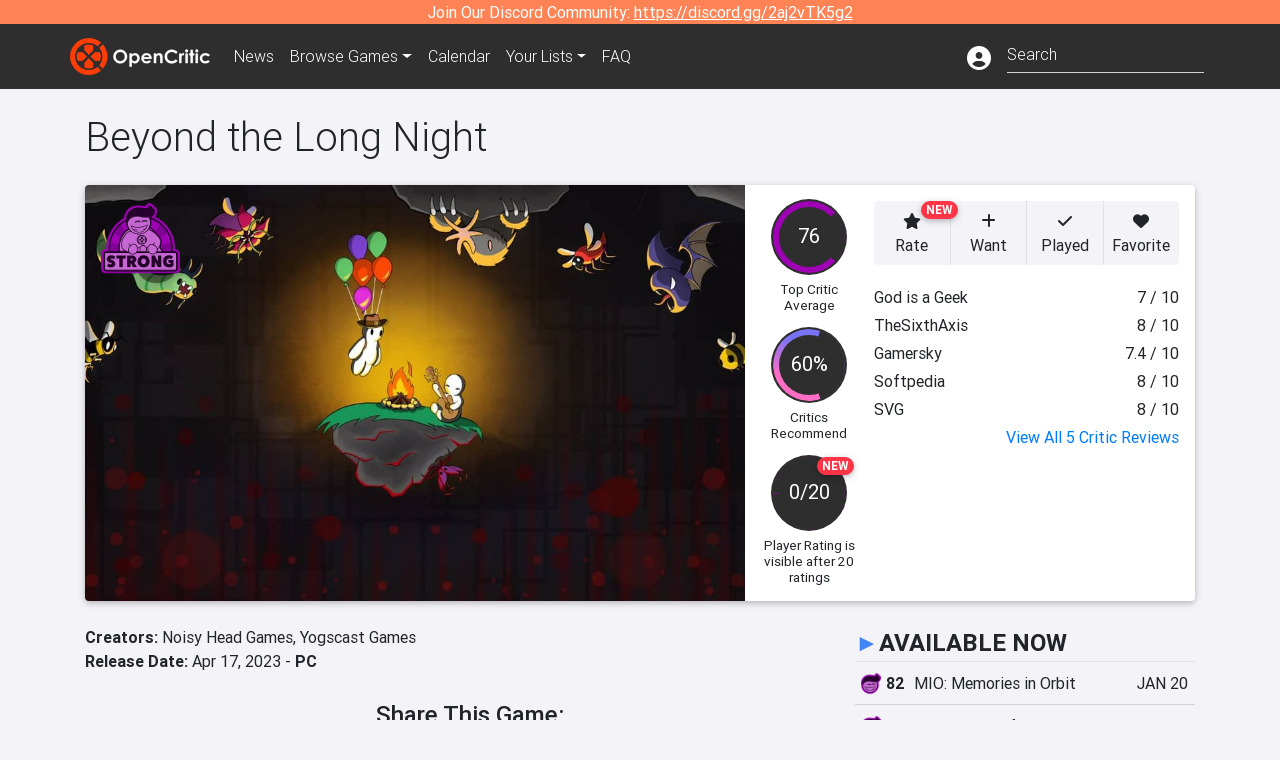

--- FILE ---
content_type: text/html; charset=utf-8
request_url: https://opencritic.com/game/14789/beyond-the-long-night
body_size: 19615
content:
<!DOCTYPE html><html lang="en"><head>
  <meta charset="utf-8">
  <title>Beyond the Long Night Reviews - OpenCritic</title>
  <base href="/">
  <meta name="viewport" content="width=device-width, initial-scale=1">
  <script>
    if (document && document.cookie && document.cookie.indexOf('oc_remove_ads=1') >= 0) {
      // (function () {
      //   var script = '.oc-ad, .nn-player-floating { display: none!important; }';
      //   var linkElement = this.document.createElement('link');
      //   linkElement.setAttribute('rel', 'stylesheet');
      //   linkElement.setAttribute('type', 'text/css');
      //   linkElement.setAttribute('href', 'data:text/css;charset=UTF-8,' + encodeURIComponent(script));
      //   var head = document.getElementsByTagName('head')[0];
      //   head.appendChild(linkElement);
      // })();
    }
  </script>
  <!-- Google tag (gtag.js) -->
  <script async="" src="https://www.googletagmanager.com/gtag/js?id=UA-68644062-1"></script>
  <script>
    window.dataLayer = window.dataLayer || [];
    function gtag(){dataLayer.push(arguments);}
    gtag('js', new Date());

    gtag('config', 'G-SZ64N8QEK5',  { send_page_view: false});
    gtag('config', 'UA-68644062-1',  { send_page_view: false});
  </script>
  <meta name="viewport" content="width=device-width, initial-scale=1">
  <link rel="apple-touch-icon-precomposed" sizes="57x57" href="//img.opencritic.com/app_icons/apple-touch-icon-57x57.png">
  <link rel="apple-touch-icon-precomposed" sizes="114x114" href="//img.opencritic.com/app_icons/apple-touch-icon-114x114.png">
  <link rel="apple-touch-icon-precomposed" sizes="72x72" href="//img.opencritic.com/app_icons/apple-touch-icon-72x72.png">
  <link rel="apple-touch-icon-precomposed" sizes="144x144" href="//img.opencritic.com/app_icons/apple-touch-icon-144x144.png">
  <link rel="apple-touch-icon-precomposed" sizes="60x60" href="//img.opencritic.com/app_icons/apple-touch-icon-60x60.png">
  <link rel="apple-touch-icon-precomposed" sizes="120x120" href="//img.opencritic.com/app_icons/apple-touch-icon-120x120.png">
  <link rel="apple-touch-icon-precomposed" sizes="76x76" href="//img.opencritic.com/app_icons/apple-touch-icon-76x76.png">
  <link rel="apple-touch-icon-precomposed" sizes="152x152" href="//img.opencritic.com/app_icons/apple-touch-icon-152x152.png">
  <link rel="icon" type="image/png" href="//img.opencritic.com/app-icons/appicon_394x394.png" sizes="394x394">
  <link rel="icon" type="image/png" href="//img.opencritic.com/app-icons/favicon-196x196.png" sizes="196x196">
  <link rel="icon" type="image/png" href="//img.opencritic.com/app-icons/appicon_192x192.png" sizes="192x192">
  <link rel="icon" type="image/png" href="//img.opencritic.com/app-icons/appicon_180x180.png" sizes="180x180">
  <link rel="icon" type="image/png" href="//img.opencritic.com/app-icons/favicon-96x96.png" sizes="96x96">
  <link rel="icon" type="image/png" href="//img.opencritic.com/app-icons/favicon-32x32.png" sizes="32x32">
  <link rel="icon" type="image/png" href="//img.opencritic.com/app-icons/favicon-16x16.png" sizes="16x16">
  <link rel="icon" type="image/png" href="//img.opencritic.com/app-icons/favicon-128.png" sizes="128x128">
  <script>window.twttr = (function(d, s, id) {
    var js, fjs = d.getElementsByTagName(s)[0],
      t = window.twttr || {};
    if (d.getElementById(id)) return t;
    js = d.createElement(s);
    js.id = id;
    js.src = "https://platform.twitter.com/widgets.js";
    fjs.parentNode.insertBefore(js, fjs);

    t._e = [];
    t.ready = function(f) {
      t._e.push(f);
    };

    return t;
  }(document, "script", "twitter-wjs"));</script>
  <meta property="og:site_name" content="OpenCritic">
  <meta name="theme-color" content="#2e2e2e">
  <meta name="robots" content="max-image-preview:large">
  <script>
    window.fbAsyncInit = function() {
      FB.init({
        appId            : '1508145572832109',
        xfbml            : true,
        version          : 'v19.0'
      });
    };
  </script>
  <script async="" defer="" crossorigin="anonymous" src="https://connect.facebook.net/en_US/sdk.js"></script>
<link rel="stylesheet" href="styles.1c42871b69582c57.css"><style ng-transition="serverApp">.main-content.loading[_ngcontent-sc138], .loading-area.loading[_ngcontent-sc138], .right-quick-nav.hidden[_ngcontent-sc138]{display:none}</style><style ng-transition="serverApp">.staging-notification[_ngcontent-sc136]{position:fixed;top:0;left:0;padding:4px;background-color:var(--oc-orange);z-index:999}.ribbon[_ngcontent-sc136]{text-align:center;background-color:var(--oc-orange);color:#fff}.ribbon[_ngcontent-sc136]   a[_ngcontent-sc136], .ribbon[_ngcontent-sc136]   button[_ngcontent-sc136]{color:#fff;text-decoration:underline}.ribbon[_ngcontent-sc136]   a[_ngcontent-sc136]:hover, .ribbon[_ngcontent-sc136]   button[_ngcontent-sc136]:hover{color:#fff;text-decoration:none}.search-box[_ngcontent-sc136]{position:relative;display:block}.navbar[_ngcontent-sc136]{min-height:63px}.navbar-brand[_ngcontent-sc136]{max-width:38px;transform:scale(.6);overflow:hidden;margin-right:2px}li.faq-item[_ngcontent-sc136]{display:none}.links[_ngcontent-sc136]{margin-top:1px}.profile-icon[_ngcontent-sc136]{vertical-align:middle;font-size:1.4rem;margin-top:1px}#opencritic-nav[_ngcontent-sc136]{box-shadow:none}.search-fa-mobile[_ngcontent-sc136]{vertical-align:middle;font-size:1.2rem}div.top-ad[_ngcontent-sc136]{background-color:#2e2e2e;text-align:center}.navbar-nav[_ngcontent-sc136]   .dropdown[_ngcontent-sc136]   .dropdown-menu[_ngcontent-sc136]{transform:translate(4px,36px)}app-search-bar[_ngcontent-sc136]     .search-box-container form input{margin-bottom:4px;padding-bottom:2px}app-search-bar[_ngcontent-sc136]     .search-results-box{color:#212529}.navbar-nav[_ngcontent-sc136]{font-size:.8rem;font-weight:700}@media (min-width: 500px){.navbar-nav[_ngcontent-sc136]{font-weight:300;font-size:1rem}.navbar-brand[_ngcontent-sc136]{transform:none}}@media (min-width: 768px){.transparent[_ngcontent-sc136]    {background:transparent!important;position:absolute;top:0;left:0;right:0;z-index:100;color:#fff}.transparent[_ngcontent-sc136]     .navbar{background:transparent!important}.transparent.transparent-open[_ngcontent-sc136]    {background:#2e2e2e!important}.transparent.transparent-open[_ngcontent-sc136]     .navbar{background:#2e2e2e!important}.navbar-brand[_ngcontent-sc136]{max-width:unset;margin-right:1rem}li.faq-item[_ngcontent-sc136]{display:list-item}}.nav-link[_ngcontent-sc136]:hover{box-shadow:0 0 inset,0 -4px #fc430a inset,0 0 inset,0 0 inset}@media (min-width: 992px){.account-dropdown[_ngcontent-sc136]{margin-top:.75rem;display:inline-block;transition:none}.profile-icon[_ngcontent-sc136]{vertical-align:middle;font-size:1.5rem}.navbar[_ngcontent-sc136]{min-height:65px}}.account-badge[_ngcontent-sc136]{right:-.25rem}</style><style ng-transition="serverApp">.loading[_ngcontent-sc137]{display:none}.wrapper[_ngcontent-sc137]{padding:0 80px}.wrapper[_ngcontent-sc137]:has(.valnet-content){background:#f2f2f2}footer[_ngcontent-sc137]{line-height:1}footer[_ngcontent-sc137]   a[_ngcontent-sc137]{color:inherit;text-decoration:none}footer[_ngcontent-sc137]   a[_ngcontent-sc137]:hover{text-decoration:none}footer[_ngcontent-sc137]   .w-footer[_ngcontent-sc137]{padding:64px 0;background:#181818}@media (min-width: 1024px){footer[_ngcontent-sc137]   .w-footer[_ngcontent-sc137]{padding-bottom:64px}}footer[_ngcontent-sc137]   .w-footer[_ngcontent-sc137]   .footer-content[_ngcontent-sc137]{display:grid;max-width:930px;margin:0 auto;text-align:center;grid-row-gap:32px;row-gap:32px}@media (min-width: 1200px){footer[_ngcontent-sc137]   .w-footer[_ngcontent-sc137]   .footer-content[_ngcontent-sc137]{max-width:1100px}}@media (min-width: 1024px){footer[_ngcontent-sc137]   .w-footer[_ngcontent-sc137]   .footer-content[_ngcontent-sc137]{grid-template-columns:repeat(3,1fr);text-align:left}}footer[_ngcontent-sc137]   .w-footer[_ngcontent-sc137]   .footer-column[_ngcontent-sc137]{text-align:center;padding:0}footer[_ngcontent-sc137]   .w-footer[_ngcontent-sc137]   .column-header[_ngcontent-sc137]{display:flex;height:32px;margin-bottom:32px;justify-content:center}@media (min-width: 1024px){footer[_ngcontent-sc137]   .w-footer[_ngcontent-sc137]   .column-header.section-left[_ngcontent-sc137]{justify-content:flex-start}}@media (min-width: 1024px){footer[_ngcontent-sc137]   .w-footer[_ngcontent-sc137]   .column-header.section-right[_ngcontent-sc137]{justify-content:flex-end}}footer[_ngcontent-sc137]   .w-footer[_ngcontent-sc137]   .footer-img[_ngcontent-sc137]{display:block;height:32px}footer[_ngcontent-sc137]   .w-footer[_ngcontent-sc137]   .footer-img[_ngcontent-sc137]   img[_ngcontent-sc137]{width:auto;height:100%;margin:0 auto}@media (min-width: 1024px){footer[_ngcontent-sc137]   .w-footer[_ngcontent-sc137]   .footer-img[_ngcontent-sc137]   img[_ngcontent-sc137]{margin:0}}footer[_ngcontent-sc137]   .w-footer[_ngcontent-sc137]   .footer-links[_ngcontent-sc137], footer[_ngcontent-sc137]   .w-footer[_ngcontent-sc137]   .footer-social[_ngcontent-sc137]{display:flex;justify-content:center;list-style:none;padding:0;margin:0 auto;text-align:center;line-height:20px}footer[_ngcontent-sc137]   .w-footer[_ngcontent-sc137]   .footer-links[_ngcontent-sc137]   li[_ngcontent-sc137]::marker, footer[_ngcontent-sc137]   .w-footer[_ngcontent-sc137]   .footer-social[_ngcontent-sc137]   li[_ngcontent-sc137]::marker{color:transparent}footer[_ngcontent-sc137]   .w-footer[_ngcontent-sc137]   .footer-links[_ngcontent-sc137]{flex-direction:column;gap:2px}@media (min-width: 1024px){footer[_ngcontent-sc137]   .w-footer[_ngcontent-sc137]   .footer-links[_ngcontent-sc137]{flex-direction:row;flex-wrap:nowrap;gap:4px;white-space:nowrap}footer[_ngcontent-sc137]   .w-footer[_ngcontent-sc137]   .footer-links[_ngcontent-sc137]   li[_ngcontent-sc137]:not(:last-child):after{content:"|";margin-left:4px;color:#ffffff40}footer[_ngcontent-sc137]   .w-footer[_ngcontent-sc137]   .footer-links.align-left[_ngcontent-sc137]{justify-content:flex-start}footer[_ngcontent-sc137]   .w-footer[_ngcontent-sc137]   .footer-links.align-right[_ngcontent-sc137]{justify-content:flex-end}}footer[_ngcontent-sc137]   .w-footer[_ngcontent-sc137]   .footer-social[_ngcontent-sc137]{align-items:center;flex-wrap:wrap;margin-top:2rem}footer[_ngcontent-sc137]   .w-footer[_ngcontent-sc137]   .footer-social[_ngcontent-sc137]   i[_ngcontent-sc137]{font-size:16px;padding:10px}footer[_ngcontent-sc137]   .w-footer[_ngcontent-sc137]   .footer-social[_ngcontent-sc137]   li[_ngcontent-sc137]:first-of-type{width:100%}@media (min-width: 768px){footer[_ngcontent-sc137]   .w-footer[_ngcontent-sc137]   .footer-social[_ngcontent-sc137]   li[_ngcontent-sc137]:first-of-type{width:unset;margin-right:16px}}footer[_ngcontent-sc137]   .w-footer[_ngcontent-sc137]   .footer-social[_ngcontent-sc137]   .social-elements[_ngcontent-sc137]{display:inline-flex;align-items:center;justify-content:center;width:24px;border-radius:0;border:none;color:#f2f2f2;padding:0 8px;transition:all .3s ease}footer[_ngcontent-sc137]   .w-footer[_ngcontent-sc137]   .footer-social[_ngcontent-sc137]   .social-elements[_ngcontent-sc137]   .text[_ngcontent-sc137]{font-size:20px;color:#f2f2f2}footer[_ngcontent-sc137]   .w-footer[_ngcontent-sc137]   .footer-social[_ngcontent-sc137]   .social-elements[_ngcontent-sc137]   .text[_ngcontent-sc137]:hover{opacity:.5;cursor:pointer}@media (min-width: 768px){footer[_ngcontent-sc137]   .w-footer[_ngcontent-sc137]   .footer-social[_ngcontent-sc137]{flex-direction:row;flex-wrap:nowrap;gap:4px;white-space:nowrap;justify-content:center;margin-top:20px}}@media (min-width: 1024px){footer[_ngcontent-sc137]   .w-footer[_ngcontent-sc137]   .footer-social[_ngcontent-sc137]{justify-content:flex-start}}footer[_ngcontent-sc137]   .w-footer[_ngcontent-sc137]   .footer-note[_ngcontent-sc137]{margin-top:2rem}@media (min-width: 1024px){footer[_ngcontent-sc137]   .w-footer[_ngcontent-sc137]   .footer-note[_ngcontent-sc137]{text-align:right}}footer[_ngcontent-sc137]   .w-footer[_ngcontent-sc137]   .text[_ngcontent-sc137]{font-size:12px;font-weight:400;line-height:1.5em;color:#f2f2f2;font-family:Roboto,sans-serif;text-decoration:none;white-space:nowrap}footer[_ngcontent-sc137]   .w-footer[_ngcontent-sc137]   .text.highlight[_ngcontent-sc137]{font-weight:700}footer[_ngcontent-sc137]   .w-footer[_ngcontent-sc137]   .text.large[_ngcontent-sc137]{font-size:14px}footer[_ngcontent-sc137]   .w-footer[_ngcontent-sc137]   .text.icon[_ngcontent-sc137]{display:flex;gap:4px}footer[_ngcontent-sc137]   .w-footer[_ngcontent-sc137]   .text.icon[_ngcontent-sc137]:before, footer[_ngcontent-sc137]   .w-footer[_ngcontent-sc137]   .text.icon[_ngcontent-sc137]:after{font-size:16px}footer[_ngcontent-sc137]   .w-footer[_ngcontent-sc137]   .text[_ngcontent-sc137]   .brand[_ngcontent-sc137], footer[_ngcontent-sc137]   .w-footer[_ngcontent-sc137]   .text[_ngcontent-sc137]   .link[_ngcontent-sc137]{font-weight:700}footer[_ngcontent-sc137]   .w-footer[_ngcontent-sc137]   a.text[_ngcontent-sc137]:hover{opacity:.5;cursor:pointer}footer[_ngcontent-sc137]   .valnet-content[_ngcontent-sc137]{display:flex;align-items:center;justify-content:center;max-width:1100px;margin:0 auto;padding:20px 0}footer[_ngcontent-sc137]   .valnet-content[_ngcontent-sc137]   .text[_ngcontent-sc137]{font-size:12px;font-weight:400;color:#242424;font-family:Roboto,sans-serif;text-decoration:none}</style><style ng-transition="serverApp">.trailer-name[_ngcontent-sc157]{text-transform:capitalize}.key-trailer-box-title[_ngcontent-sc157], .spread-the-word[_ngcontent-sc157]{font-size:1.5rem;font-weight:500;margin-bottom:.5rem}.key-trailer-box[_ngcontent-sc157]{max-width:400px;margin:auto}.key-trailer-box[_ngcontent-sc157]   .key-trailer-box-row[_ngcontent-sc157]{padding:8px 0;background-color:#e0e0e0;cursor:pointer}.key-trailer-box[_ngcontent-sc157]   .key-trailer-box-row[_ngcontent-sc157]:not(:last-child){border-bottom:1px solid #9e9e9e}.key-trailer-box[_ngcontent-sc157]   .key-trailer-box-row[_ngcontent-sc157]:first-child{border-top-left-radius:4px;border-top-right-radius:4px}.key-trailer-box[_ngcontent-sc157]   .key-trailer-box-row[_ngcontent-sc157]:last-child{border-bottom-left-radius:4px;border-bottom-right-radius:4px}.key-trailer-box[_ngcontent-sc157]   .trailer-icon[_ngcontent-sc157]{width:40px}.badge-danger[_ngcontent-sc157]{right:-.5rem;z-index:1;top:0}.action-buttons.dark[_ngcontent-sc157]   button[_ngcontent-sc157]{background-color:transparent;border:1px solid}.action-buttons.dark[_ngcontent-sc157]   button[_ngcontent-sc157]:not(:last-child){border-right:0}.action-buttons[_ngcontent-sc157]   button[_ngcontent-sc157]{position:relative;background-color:var(--oc-body-bg)}.action-buttons[_ngcontent-sc157]   button.rate-button[_ngcontent-sc157]{border-top-left-radius:.25rem;border-bottom-left-radius:.25rem}.action-buttons[_ngcontent-sc157]   button.rate-button.is-active[_ngcontent-sc157], .action-buttons[_ngcontent-sc157]   button.rate-button[_ngcontent-sc157]:hover{color:#fff;background-color:var(--oc-link)}.action-buttons[_ngcontent-sc157]   button.played-button.is-active[_ngcontent-sc157], .action-buttons[_ngcontent-sc157]   button.played-button[_ngcontent-sc157]:hover{color:#fff;background-color:var(--oc-bg-mighty)}.action-buttons[_ngcontent-sc157]   button.want-button.is-active[_ngcontent-sc157], .action-buttons[_ngcontent-sc157]   button.want-button[_ngcontent-sc157]:hover{color:#fff;background-color:var(--oc-bg-strong)}.action-buttons[_ngcontent-sc157]   button.favorite-button[_ngcontent-sc157]{border-top-right-radius:.25rem;border-bottom-right-radius:.25rem}.action-buttons[_ngcontent-sc157]   button.favorite-button.is-active[_ngcontent-sc157], .action-buttons[_ngcontent-sc157]   button.favorite-button[_ngcontent-sc157]:hover{color:#fff;background-color:#d70d45}.action-buttons[_ngcontent-sc157]   .list-button[_ngcontent-sc157]{border-top-right-radius:.25rem;border-bottom-right-radius:.25rem}.action-buttons[_ngcontent-sc157]   .list-button[_ngcontent-sc157]:hover{color:#fff;background-color:#8c8c8c}.affiliate-button-container[_ngcontent-sc157]{width:130px}.affiliate-button-container[_ngcontent-sc157]   a[_ngcontent-sc157]{width:100%;display:block}.btn.btn-sm.btn-buy-now[_ngcontent-sc157]{font-size:.8rem}.score-bold[_ngcontent-sc157]{font-weight:1000}.companies[_ngcontent-sc157], .platforms[_ngcontent-sc157]{font-size:1rem}.image-wrap[_ngcontent-sc157]{position:relative;padding-top:100%}.image-wrap[_ngcontent-sc157]   .mighty-score[_ngcontent-sc157]{top:0;left:0;z-index:1}.image-wrap[_ngcontent-sc157]   picture[_ngcontent-sc157]{width:100%;height:100%;position:absolute;top:0;left:0;display:inline-block;background-color:#2e2e2e}.image-wrap[_ngcontent-sc157]   picture[_ngcontent-sc157]   img[_ngcontent-sc157]{object-fit:cover;width:100%;height:100%}.right-col[_ngcontent-sc157]{width:100%}@media (min-width: 767px){.image-wrap[_ngcontent-sc157]{padding-top:56.25%}}@media (min-width: 992px){.action-buttons[_ngcontent-sc157]   button[_ngcontent-sc157]{font-size:.75rem;text-wrap:nowrap}.image-wrap[_ngcontent-sc157]{padding-top:0;min-width:calc(100% - 360px);max-width:600px;min-height:368px}.flex-lg-none[_ngcontent-sc157]{display:block}.flex-lg-none[_ngcontent-sc157] > div[_ngcontent-sc157]{float:left}.info-container[_ngcontent-sc157]{background-color:#cbcbd2;border-radius:16px;padding:1rem}.lootbox[_ngcontent-sc157]{background-color:#f57c00!important;height:auto;font-size:16px;font-weight:500;line-height:20px;padding:6px 16px;color:#fff;border-radius:16px;text-shadow:none}.pre-opencritic-game[_ngcontent-sc157]{background-color:#d0d0d0!important;height:auto;font-size:16px;font-weight:400;line-height:20px;padding:6px 16px;color:#000;border-radius:16px;text-shadow:none}.pro-con-row[_ngcontent-sc157]   .fa-plus-circle[_ngcontent-sc157]{color:#57ce53}.pro-con-row[_ngcontent-sc157]   .fa-minus-circle[_ngcontent-sc157]{color:#ce4347}.pro-con-row[_ngcontent-sc157]   .fa[_ngcontent-sc157]{margin-left:8px;margin-right:2px}}@media (min-width: 1200px){.image-wrap[_ngcontent-sc157]{min-width:calc(100% - 450px)}.action-buttons[_ngcontent-sc157]   button[_ngcontent-sc157]{font-size:1rem}}</style><link rel="canonical" href="https://opencritic.com/game/14789/beyond-the-long-night"><meta name="description" content="Beyond the Long Night is rated 'Strong' after being reviewed by 5 critics, with an overall average score of 76. It's ranked in the top 33% of..."><meta name="twitter:card" content="summary_large_image"><meta name="twitter:site" content="@Open_Critic"><meta name="twitter:title" content="Beyond the Long Night Reviews"><meta name="twitter:image" content="https://img.opencritic.com/game/14789/o/Y3MtvWPp.jpg"><meta name="twitter:description" content="Beyond the Long Night is rated 'Strong' after being reviewed by 5 critics, with an overall average score of 76. It's ranked in the top 33% of games and recommended by 60% of critics."><meta name="keywords" content="opencritic, open critic, Beyond the Long Night, Beyond the Long Night reviews, Beyond the Long Night review"><meta property="og:title" content="Beyond the Long Night Reviews"><meta property="og:type" content="article"><meta property="og:url" content="https://opencritic.com/game/14789/beyond-the-long-night"><meta property="og:image" content="https://img.opencritic.com/game/14789/o/Y3MtvWPp.jpg"><meta property="og:description" content="Beyond the Long Night is rated 'Strong' after being reviewed by 5 critics, with an overall average score of 76. It's ranked in the top 33% of games and recommended by 60% of critics."><link rel="preload" as="image" type="image/webp" href="https://img.opencritic.com/game/14789/Uk1Fs7G7.jpg" media="(max-width: 450px)"><link rel="preload" as="image" type="image/webp" href="https://img.opencritic.com/game/14789/rdW3eVrn.jpg" media="(min-width: 451px) and (max-width: 767px)"><link rel="preload" as="image" type="image/webp" href="https://img.opencritic.com/game/14789/FucqzFY2.jpg" media="(min-width: 768px) and (max-width: 991px)"><link rel="preload" as="image" type="image/webp" href="https://img.opencritic.com/game/14789/lMM75Nct.jpg" media="(min-width: 992px) and (max-width: 1199px)"><link rel="preload" as="image" type="image/webp" href="https://img.opencritic.com/game/14789/PFiEPUM9.jpg" media="(min-width: 1200px)"><style ng-transition="serverApp">@media (min-width: 992px){.d-flex[_ngcontent-sc140]{gap:var(--oc-sidebar-gap)}.d-flex[_ngcontent-sc140]   div[_ngcontent-sc140]:first-of-type{min-width:0}}</style><style ng-transition="serverApp">.opencritic-dark[_ngcontent-sc132]{background-color:#18181a;color:#ffffffde}.opencritic-dark[_ngcontent-sc132]   .md-form[_ngcontent-sc132]   label[_ngcontent-sc132]{color:#f0f0f0}.opencritic-dark[_ngcontent-sc132]   h3.popover-header[_ngcontent-sc132]{color:#212529}.opencritic-dark[_ngcontent-sc132]   .key-trailer-box-row[_ngcontent-sc132]{background-color:#303033!important}.opencritic-dark[_ngcontent-sc132]   .modal-content[_ngcontent-sc132]{background-color:#18181a}.opencritic-dark[_ngcontent-sc132]   .game-name-container[_ngcontent-sc132]   .rating-container[_ngcontent-sc132]{color:#fff}.opencritic-dark[_ngcontent-sc132]   .review-policies-modal-body[_ngcontent-sc132]{background-color:#18181a!important}.opencritic-dark[_ngcontent-sc132]   .profile-action-buttons[_ngcontent-sc132]   i[_ngcontent-sc132]{color:#fff}.opencritic-dark[_ngcontent-sc132]   div.carousel-inner[_ngcontent-sc132]{background-color:#000}.opencritic-dark[_ngcontent-sc132]   .form-group[_ngcontent-sc132]   select[_ngcontent-sc132]{color:#ffffffb3!important}.opencritic-dark[_ngcontent-sc132]   .form-group[_ngcontent-sc132]   select[_ngcontent-sc132]   option[_ngcontent-sc132]{color:#333!important}.opencritic-dark[_ngcontent-sc132]   em.toggle-text[_ngcontent-sc132]{color:#629dff}.opencritic-dark[_ngcontent-sc132]   div.card-page-buttons[_ngcontent-sc132]   .btn.btn-link[_ngcontent-sc132]{color:#ffffffde!important}.opencritic-dark[_ngcontent-sc132]   .container[_ngcontent-sc132]   .imported-article[_ngcontent-sc132]   blockquote[_ngcontent-sc132]{background-color:#48484d;color:#ffffff87}.opencritic-dark[_ngcontent-sc132]   .md-form[_ngcontent-sc132]   .form-control[_ngcontent-sc132]{color:#ffffffde}.opencritic-dark[_ngcontent-sc132]   .patreon-progress-bar[_ngcontent-sc132]{background-color:#48484d}.opencritic-dark[_ngcontent-sc132]   .patreon-modal-body[_ngcontent-sc132], .opencritic-dark[_ngcontent-sc132]   .generic-social-modal-body[_ngcontent-sc132]{background-color:#303033;color:#ffffffb3}.opencritic-dark[_ngcontent-sc132]   app-review-card[_ngcontent-sc132]   .score[_ngcontent-sc132]{color:#fff}.opencritic-dark[_ngcontent-sc132]   .game-edit-list[_ngcontent-sc132]   .game-row[_ngcontent-sc132], .opencritic-dark[_ngcontent-sc132]   .game-edit-list[_ngcontent-sc132]   .no-games[_ngcontent-sc132], .opencritic-dark[_ngcontent-sc132]   .cdk-drag.game-row[_ngcontent-sc132]{background-color:#303033}.opencritic-dark[_ngcontent-sc132]   hr[_ngcontent-sc132]{border-top:1px solid rgba(255,255,255,.7)}.opencritic-dark[_ngcontent-sc132]   div.article[_ngcontent-sc132]{color:#ffffffb3}.opencritic-dark[_ngcontent-sc132]   div.article[_ngcontent-sc132]   h3[_ngcontent-sc132]{color:#ffffffde!important}.opencritic-dark[_ngcontent-sc132]   div.article[_ngcontent-sc132]   a.btn[_ngcontent-sc132]{background-color:#18181a!important;border:1px solid #303033!important}.opencritic-dark[_ngcontent-sc132]   .md-accordion[_ngcontent-sc132]   .card[_ngcontent-sc132]   .card-body[_ngcontent-sc132]{color:#ffffffb3}.opencritic-dark[_ngcontent-sc132]   .border-bottom[_ngcontent-sc132], .opencritic-dark[_ngcontent-sc132]   .game-row[_ngcontent-sc132]{border-bottom:1px solid #3c3c40!important}.opencritic-dark[_ngcontent-sc132]   .border-top[_ngcontent-sc132]{border-top:1px solid #3c3c40!important}.opencritic-dark[_ngcontent-sc132]   div.description-overlay[_ngcontent-sc132]{background:linear-gradient(to bottom,rgba(255,255,255,0) 50%,#18181a 100%)!important}.opencritic-dark[_ngcontent-sc132]   a[_ngcontent-sc132]{color:#629dff}.opencritic-dark[_ngcontent-sc132]   a.click-here[_ngcontent-sc132]{color:#629dff!important}.opencritic-dark[_ngcontent-sc132]   a.btn-primary[_ngcontent-sc132]{color:#fff}.opencritic-dark[_ngcontent-sc132]   a.btn-light[_ngcontent-sc132]{color:#000}.opencritic-dark[_ngcontent-sc132]   mdb-accordion-item-head[_ngcontent-sc132]   div.card-header[_ngcontent-sc132]   a[role=button][_ngcontent-sc132]{color:#629dff}.opencritic-dark[_ngcontent-sc132]   .card[_ngcontent-sc132]{background-color:#3c3c40;color:#ffffffb3}.opencritic-dark[_ngcontent-sc132]   .card[_ngcontent-sc132]   .card-body[_ngcontent-sc132]   .card-text[_ngcontent-sc132]{color:#ffffffb3}.opencritic-dark[_ngcontent-sc132]   .card.card-cascade[_ngcontent-sc132]   .card-body.card-body-cascade[_ngcontent-sc132]{background-color:#303033!important;color:#ffffffde!important}.opencritic-dark[_ngcontent-sc132]   app-calendar-month[_ngcontent-sc132]   .card[_ngcontent-sc132]{background-color:#242426}.opencritic-dark[_ngcontent-sc132]   app-calendar-day[_ngcontent-sc132]{background-color:#3c3c40}.opencritic-dark[_ngcontent-sc132]   div.page-row[_ngcontent-sc132]{border-bottom:1px solid #3c3c40;border-top:1px solid #3c3c40}.opencritic-dark[_ngcontent-sc132]   div.page-row[_ngcontent-sc132]   .text-black-50[_ngcontent-sc132]{color:#ffffff87!important}.opencritic-dark[_ngcontent-sc132]   div.page-row[_ngcontent-sc132]   .sort-options[_ngcontent-sc132]   i[_ngcontent-sc132]{color:#ffffff87}.opencritic-dark[_ngcontent-sc132]   div.search-results-box.show[_ngcontent-sc132], .opencritic-dark[_ngcontent-sc132]   div.search-results-box.show[_ngcontent-sc132]   div.search-result[_ngcontent-sc132]{background-color:#303033;color:#ffffffde}.opencritic-dark[_ngcontent-sc132]   div.search-results-box.show[_ngcontent-sc132]   div.search-result[_ngcontent-sc132]   [_ngcontent-sc132]:hover{color:#fff;background-color:#4285f4;display:block}.opencritic-dark[_ngcontent-sc132]   app-browse-platform[_ngcontent-sc132]   .desktop-game-display[_ngcontent-sc132]   div.page-row[_ngcontent-sc132]{border-bottom:1px solid #3c3c40!important;border-top:1px solid #3c3c40}.opencritic-dark[_ngcontent-sc132]   app-browse-platform[_ngcontent-sc132]   .desktop-game-display[_ngcontent-sc132]   div.page-row[_ngcontent-sc132]   .text-black-50[_ngcontent-sc132]{color:#ffffff87!important}.opencritic-dark[_ngcontent-sc132]   app-browse-platform[_ngcontent-sc132]   .desktop-game-display[_ngcontent-sc132]   div.page-row[_ngcontent-sc132]   .sort-options[_ngcontent-sc132]   i[_ngcontent-sc132]{color:#ffffff87}.opencritic-dark[_ngcontent-sc132]   div.review-row[_ngcontent-sc132]{border-bottom:1px solid #3c3c40}.opencritic-dark[_ngcontent-sc132]   div.dropdown-menu[_ngcontent-sc132]{background-color:#3c3c40;color:#ffffffde}.opencritic-dark[_ngcontent-sc132]   div.dropdown-menu[_ngcontent-sc132]   a[_ngcontent-sc132]{color:#ffffffde}.opencritic-dark[_ngcontent-sc132]   mdb-select[_ngcontent-sc132]   mdb-select-dropdown[_ngcontent-sc132]   .dropdown-content[_ngcontent-sc132]{background-color:#303033;color:#629dff}.opencritic-dark[_ngcontent-sc132]   mdb-select[_ngcontent-sc132]   mdb-select-dropdown[_ngcontent-sc132]   .dropdown-content[_ngcontent-sc132]   ul[_ngcontent-sc132]   .selected[_ngcontent-sc132]{background-color:#48484d}.opencritic-dark[_ngcontent-sc132]   mdb-select[_ngcontent-sc132]   mdb-select-dropdown[_ngcontent-sc132]   .dropdown-content[_ngcontent-sc132]   li.active[_ngcontent-sc132]{background-color:#48484d}.opencritic-dark[_ngcontent-sc132]   mdb-select[_ngcontent-sc132]   div[_ngcontent-sc132] > div.single[_ngcontent-sc132] > div.value[_ngcontent-sc132]{color:#ffffffde}.opencritic-dark[_ngcontent-sc132]   mdb-select[_ngcontent-sc132]   div[_ngcontent-sc132] > div.single[_ngcontent-sc132] > div.toggle[_ngcontent-sc132]{color:#fff}.opencritic-dark[_ngcontent-sc132]   .score-information[_ngcontent-sc132]   .breakdown-row[_ngcontent-sc132]   .no-color[_ngcontent-sc132], .opencritic-dark[_ngcontent-sc132]   .chart-row-v2[_ngcontent-sc132]   .bar-on-chart[_ngcontent-sc132]   .the-gray[_ngcontent-sc132]{background-color:#48484d}.opencritic-dark[_ngcontent-sc132]   .modal-body[_ngcontent-sc132]   .form-control[_ngcontent-sc132]{color:#ffffffde;background-color:transparent}.browser-css-ad[_ngcontent-sc132]{display:none}.ad-container.offset-px[_ngcontent-sc132]{margin-right:-15px}.mobile-header[_ngcontent-sc132], .mobile-banner[_ngcontent-sc132]{min-width:1px}.mobile-box[_ngcontent-sc132]{min-width:1px;margin-top:1rem}.video-player-container[_ngcontent-sc132]{width:100%;display:block;position:relative;max-width:680px;margin:auto}.video-player-container[_ngcontent-sc132]:before{padding-top:56%;display:block;content:""}.video-player-container[_ngcontent-sc132]   .oc-ad[_ngcontent-sc132]{position:absolute;top:0;left:0;bottom:0;right:0;background-color:#c1c1cb}@media (any-pointer: fine){.video-player-container[_ngcontent-sc132]:before{padding-top:51%}}.oc-ad[_ngcontent-sc132]{margin-left:auto;margin-right:auto}@media (min-width: 992px){.ad-container.offset-px[_ngcontent-sc132]{display:none}.right-nav[_ngcontent-sc132], .desktop-box[_ngcontent-sc132]{min-width:336px}.desktop-header[_ngcontent-sc132]{min-width:1px;margin-left:-20px}.desktop-banner[_ngcontent-sc132]{min-width:728px}.mobile-header[_ngcontent-sc132], .mobile-banner[_ngcontent-sc132], .mobile-box[_ngcontent-sc132]{min-width:0;min-height:0}}@media (min-width: 1200px){.desktop-header[_ngcontent-sc132]{margin-left:auto;margin-right:auto}}</style><style ng-transition="serverApp">.game-scores.show[_ngcontent-sc145]{display:block}.show-clickable[_ngcontent-sc145]   app-score-orb[_ngcontent-sc145]{cursor:pointer}.col-4.narrow-col[_ngcontent-sc145]{padding-left:8px;padding-right:8px}@media (min-width: 576px){.game-scores.hide[_ngcontent-sc145]{display:none}.col-4.narrow-col[_ngcontent-sc145]{padding-left:16px;padding-right:16px}}p[_ngcontent-sc145]{font-size:.85rem;line-height:1.2}</style><style ng-transition="serverApp">[_nghost-sc146]{display:inline-block;min-height:115px}p[_ngcontent-sc146]{line-height:1.2;font-size:.85rem}.badge-danger[_ngcontent-sc146]{z-index:1}.opacity-2[_ngcontent-sc146]{opacity:.2}a[_ngcontent-sc146]{color:inherit}</style><style ng-transition="serverApp">[_ngcontent-sc130]:root{--oc-error: #dc3545;--oc-orange: #ff8354;--oc-red: #FC430A;--oc-text-secondary: #BDBDBD;--oc-positive: #57ce53;--oc-negative: #ce4347;--oc-border-color: #ced4da;--oc-link: #3b71ca;--oc-bg-strong: #9e00b4;--oc-bg-mighty: #fc430a;--oc-body-bg: #f4f4f8;--oc-dark-bg1: rgb(24, 24, 26);--oc-dark-bg5: rgb(72, 72, 77)}.score-orb[_ngcontent-sc130]{position:relative;margin:auto}svg[_ngcontent-sc130]{border-radius:50%}circle[_ngcontent-sc130]{stroke:#2e2e2e;stroke-width:32}circle.mighty[_ngcontent-sc130]{fill:#fc430a}circle.strong[_ngcontent-sc130]{fill:#9e00b4}circle.fair[_ngcontent-sc130]{fill:#4aa1ce}circle.weak[_ngcontent-sc130]{fill:#80b06a}.fair-start[_ngcontent-sc130]{stop-color:#478c77}.fair-stop[_ngcontent-sc130]{stop-color:#76c8ff}.mighty-start[_ngcontent-sc130]{stop-color:#ffd86f}.mighty-stop[_ngcontent-sc130]{stop-color:#fc430a}.strong-start[_ngcontent-sc130]{stop-color:#ff6ec4}.strong-stop[_ngcontent-sc130]{stop-color:#7873f5}.weak-start[_ngcontent-sc130]{stop-color:#80b06a}.weak-stop[_ngcontent-sc130]{stop-color:#638151}.outer-orb[_ngcontent-sc130]{position:absolute;top:-2px;left:-2px;right:-2px;bottom:-2px;border-radius:100%;background-color:#2e2e2e}.inner-orb[_ngcontent-sc130]{position:absolute;top:6px;left:6px;right:6px;bottom:6px;border-radius:100%;background-color:#2e2e2e;text-align:center;color:#fff;line-height:57px;font-size:20px}.inner-orb.small-orb[_ngcontent-sc130], .inner-orb.small-orb-recommended[_ngcontent-sc130]{line-height:33px;top:4px;left:4px;right:4px;bottom:4px;font-weight:400}.inner-orb.small-orb[_ngcontent-sc130]{font-size:14px}.inner-orb.small-orb-recommended[_ngcontent-sc130]{font-size:13px}</style><style ng-transition="serverApp"></style><style ng-transition="serverApp">[_nghost-sc148]{cursor:pointer}.image-container[_ngcontent-sc148]{display:block;padding-top:56.2%;position:relative;overflow:hidden;border-top-left-radius:.25rem;border-top-right-radius:.25rem}.image-container[_ngcontent-sc148] > img[_ngcontent-sc148]{width:100%;position:absolute;top:50%;transform:translateY(-50%)}p.card-text[_ngcontent-sc148]{margin-bottom:0!important}</style><style ng-transition="serverApp">[_nghost-sc152]{cursor:pointer}.rounded-image[_ngcontent-sc152]{border-radius:.25rem}.screenshot-card[_ngcontent-sc152]{margin:auto;width:calc(100vw - 30px);height:calc((100vw - 30px)*.5625)}@media (min-width: 576px){.screenshot-card[_ngcontent-sc152]{width:510px;height:287px}}@media (min-width: 768px){.screenshot-card[_ngcontent-sc152]{width:690px;height:388px}.screenshot-card.landing-card[_ngcontent-sc152]{width:210px;height:118px}}@media (min-width: 992px){.screenshot-card[_ngcontent-sc152]{width:290px;height:163px}.screenshot-card.landing-card[_ngcontent-sc152]{width:160px;height:90px}}@media (min-width: 1200px){.screenshot-card[_ngcontent-sc152]{width:350px;height:196px}.screenshot-card.landing-card[_ngcontent-sc152]{width:226px;height:127px}}</style><style ng-transition="serverApp">.review-card-title[_ngcontent-sc155]   h4[_ngcontent-sc155], .review-card-title.card-title[_ngcontent-sc155]{margin-bottom:0}.review-image[_ngcontent-sc155]{position:absolute;top:1.25rem;right:1.25rem}.review-image[_ngcontent-sc155]   img[_ngcontent-sc155]{width:48px;height:48px;border-radius:100%}.image-container-container[_ngcontent-sc155]{width:80%;margin:auto}.image-container[_ngcontent-sc155]{display:block;padding-top:56.2%;position:relative;overflow:hidden;cursor:pointer}.image-container[_ngcontent-sc155] > img[_ngcontent-sc155]{width:100%;position:absolute;top:50%;transform:translateY(-50%)}.image-container[_ngcontent-sc155] > .fab[_ngcontent-sc155]{position:absolute;top:35%;width:100%;text-align:center;color:#fff;font-size:48px}</style><style ng-transition="serverApp">.score-number-bold[_ngcontent-sc153]{font-weight:700}</style><style ng-transition="serverApp">.game-row[_ngcontent-sc139]{font-size:14px;padding:4px 0;cursor:pointer}.game-row[_ngcontent-sc139]:not(:last-child){border-bottom:1px solid lightgray}.tier-display[_ngcontent-sc139]{padding:0 4px;width:34px}.unknown-display[_ngcontent-sc139]{width:50px;padding:0 4px;text-align:center}.date-col[_ngcontent-sc139]{text-transform:uppercase;width:48px}.score-display[_ngcontent-sc139]{width:16px}.game-name[_ngcontent-sc139]{max-width:190px;white-space:nowrap;overflow:hidden;text-overflow:ellipsis}.section-title[_ngcontent-sc139]{text-transform:uppercase;font-size:24px;font-weight:800}.section-title[_ngcontent-sc139] > span[_ngcontent-sc139]{color:#4285f4}.storefront[_ngcontent-sc139]{font-weight:700}.buy-now[_ngcontent-sc139]{font-size:24px;margin-top:60px}.buy-now[_ngcontent-sc139]   span.retailer[_ngcontent-sc139]{font-weight:700}.buy-now[_ngcontent-sc139]   span.retailer.amazon[_ngcontent-sc139]{color:#f89500}.buy-now[_ngcontent-sc139]   span.retailer.gmg[_ngcontent-sc139]{color:#00e205}.rgba-black-light-custom[_ngcontent-sc139]{background-color:#00000073}</style><style ng-transition="serverApp">.game-row[_ngcontent-sc128]{font-size:16px;padding:4px 0;cursor:pointer}.game-row[_ngcontent-sc128]{border-bottom:1px solid lightgray}.unknown-display[_ngcontent-sc128]{width:52px;padding:0 4px;text-align:center}.date-col[_ngcontent-sc128]{text-transform:uppercase;width:58px}.tier-display[_ngcontent-sc128]{padding:0 3px;width:24px;margin-right:2px}.score-display[_ngcontent-sc128]{width:24px;font-weight:900;margin-left:2px}.game-name[_ngcontent-sc128]{white-space:nowrap;overflow:hidden;text-overflow:ellipsis;margin:0 12px 0 4px}.section-title[_ngcontent-sc128]{text-transform:uppercase;font-size:24px;font-weight:800}.section-title[_ngcontent-sc128] > span[_ngcontent-sc128]{color:#4285f4}.force-spacer[_ngcontent-sc128]{min-height:34px;margin-left:3px}</style></head>
<body>
<script type="text/javascript">
  if (document && document.cookie && document.cookie.indexOf('dark=theme') >= 0) {
    document.getElementsByTagName('body')[0].classList.add('opencritic-dark');
  }
  if ('serviceWorker' in navigator) {
    navigator.serviceWorker.getRegistrations().then(function (registrations) {
      for (let registration of registrations) {
        registration.unregister();
      }
    });
  }
</script>

<app-root _nghost-sc138="" ng-version="13.3.11"><app-navbar _ngcontent-sc138="" _nghost-sc136=""><!----><div _ngcontent-sc136="" class="ribbon"><div _ngcontent-sc136="" class="container"><div _ngcontent-sc136="" class="d-flex flex-column gap-3 flex-md-row justify-content-md-center"><span _ngcontent-sc136=""> Join Our Discord Community: <a _ngcontent-sc136="" href="https://discord.gg/2aj2vTK5g2" nofollow="" target="_">https://discord.gg/2aj2vTK5g2</a></span><!----></div></div></div><nav _ngcontent-sc136="" id="opencritic-nav" class="navbar navbar-expand main-nav"><div _ngcontent-sc136="" class="container"><a _ngcontent-sc136="" class="navbar-brand" href="/"><img _ngcontent-sc136="" src="https://img.opencritic.com/logo-light.png" width="140px" height="37px" alt="OpenCritic Logo" class="brand-image"></a><div _ngcontent-sc136="" class="collapse navbar-collapse"><ul _ngcontent-sc136="" class="navbar-nav"><li _ngcontent-sc136="" class="nav-item"><a _ngcontent-sc136="" routerlink="/news" class="nav-link waves-light" href="/news">News</a></li><li _ngcontent-sc136="" ngbdropdown="" class="nav-item dropdown"><a _ngcontent-sc136="" ngbdropdowntoggle="" type="button" routerlink="/browse/all" class="dropdown-toggle nav-link" href="/browse/all" aria-expanded="false"><span _ngcontent-sc136="" class="d-none d-md-inline">Browse </span>Games</a><div _ngcontent-sc136="" ngbdropdownmenu="" role="menu" class="dropdown-menu dropdown dropdown-primary"><a _ngcontent-sc136="" routerlink="/browse/ps5" class="dropdown-item" href="/browse/ps5">PlayStation 5</a><a _ngcontent-sc136="" routerlink="/browse/xbxs" class="dropdown-item" href="/browse/xbxs">Xbox Series X/S</a><a _ngcontent-sc136="" routerlink="/browse/ps4" class="dropdown-item" href="/browse/ps4">PlayStation 4</a><a _ngcontent-sc136="" routerlink="/browse/xb1" class="dropdown-item" href="/browse/xb1">Xbox One</a><a _ngcontent-sc136="" routerlink="/browse/pc" class="dropdown-item" href="/browse/pc">PC</a><a _ngcontent-sc136="" routerlink="/browse/switch 2" class="dropdown-item" href="/browse/switch%202">Nintendo Switch 2</a><a _ngcontent-sc136="" routerlink="/browse/switch" class="dropdown-item" href="/browse/switch">Nintendo Switch</a><a _ngcontent-sc136="" routerlink="/browse/all" class="dropdown-item" href="/browse/all">All Platforms</a><a _ngcontent-sc136="" routerlink="/browse" class="dropdown-item" href="/browse">Other Platforms</a></div></li><li _ngcontent-sc136="" class="nav-item"><a _ngcontent-sc136="" routerlink="/calendar" class="nav-link waves-light" href="/calendar">Calendar</a></li><li _ngcontent-sc136="" ngbdropdown="" class="nav-item dropdown"><!----><a _ngcontent-sc136="" type="button" routerlinkactive="'active'" class="nav-link dropdown-toggle">Your Lists</a><!----><div _ngcontent-sc136="" ngbdropdownmenu="" role="menu" class="dropdown-menu dropdown dropdown-primary"><a _ngcontent-sc136="" routerlink="/list/want" class="dropdown-item waves-light" href="/list/want">Want to Play</a><a _ngcontent-sc136="" routerlink="/list/played" class="dropdown-item waves-light" href="/list/played">Played</a><a _ngcontent-sc136="" routerlink="/list/favorite" class="dropdown-item waves-light" href="/list/favorite">Favorites</a><a _ngcontent-sc136="" routerlink="/list" class="dropdown-item waves-light" href="/list">Custom Lists</a></div></li><li _ngcontent-sc136="" class="nav-item faq-item"><a _ngcontent-sc136="" routerlink="/faq" class="nav-link waves-light" href="/faq">FAQ</a></li></ul><ul _ngcontent-sc136="" class="navbar-nav ml-auto"><!----><li _ngcontent-sc136="" class="nav-item"><a _ngcontent-sc136="" type="button" class="mr-3 text-white account-dropdown"><i _ngcontent-sc136="" class="fas fa-user-circle profile-icon"></i></a></li><!----><li _ngcontent-sc136="" class="nav-item"><a _ngcontent-sc136="" class="deco-none mr-2 d-lg-none text-white" href="/search"><i _ngcontent-sc136="" class="far fa-search search-fa-mobile"></i></a><!----></li></ul></div></div></nav></app-navbar><div _ngcontent-sc138="" class="main-content animated mt-1"><router-outlet _ngcontent-sc138=""></router-outlet><app-game-overview _nghost-sc157=""><app-json-ld _ngcontent-sc157=""><script type="application/ld+json">{
  "@context": "http://schema.org",
  "@type": "VideoGame",
  "applicationCategory": "Game",
  "url": "/game/14789/beyond-the-long-night",
  "dateCreated": "2023-04-17T21:25:00.087Z",
  "name": "Beyond the Long Night",
  "gamePlatform": [
    "PC"
  ],
  "description": "Welcome, explorer. Once more into the long night?\n\nA charming twin-stick action roguelike adventure with a heavy emphasis on chaotic combat, cute characters and mystery!\n\nExplore the Dark Mountain - a subterranean world full of monsters, secrets, and lovable characters. Puzzle, upgrade and battle your way through three randomly generated areas to outrun a deadly storm and escape to the Overworld beyond. Uncover a trail of mysteries in this ancient kingdom of demigods and explorers, captured within an endless time loop.\n\nWhat treasures await in The Overworld? Is there a way to stop the storm from spreading? Can you escape the endless time loop? All may be revealed beyond the long night.\n \nUnleash chaos - Shoot, dodge, throw items and use Superpowers as you battle your way through The Dark Mountain. Acquire, stack and combine powerful upgrades to wreak havoc on your foes!\n\nBefriend the mountain folk - Meet a colourful cast of friendly cave dwellers as you journey through the underground. Complete side quests and follow their stories across multiple runs.\n\nSurvive the deadly storm and discover the mountain’s secrets - Outrun a mysterious corrupting force that chases you through the mountain. Balance your build and time well or suffer the consequences! Learn more about the world each time you play, solve puzzles and uncover the true nature of the Storm as you try to escape The Long Night. Beat the game and unlock devastating new upgrades, opening up fresh ways to play.\n\nFEATURES\n\nA charming single-player adventure set in a world caught in a time loop.\n\nShoot, dodge, throw items and use Superpowers to fight your way through The Dark Mountain.\n\nAll upgrades are infinitely stackable and combine with each other to create chaotic combinations.\n\nThe bunting has physics.\n\nOutrun a deadly storm that spreads from chamber to chamber, chasing you up the mountain.\n\nA colourful cast of charming characters who remember you between runs.\n\nMotivational cows?\n\nDiscover puzzles and secrets scattered throughout the world.\n\nRandomly generated maps built from individually handcrafted rooms.\n\nA killer soundtrack inspired by retro chiptune but with a modern twist.",
  "operatingSystem": [
    "PC"
  ],
  "genre": [
    "Action",
    "Roguelike",
    "Adventure",
    "Puzzle"
  ],
  "datePublished": "2023-04-17T00:00:00.000Z",
  "image": "https://img.opencritic.com/game/14789/o/5l0KX9dg.jpg",
  "dateModified": "2023-04-23T00:00:00.000Z",
  "screenshot": [
    {
      "@type": "ImageObject",
      "caption": "Beyond the Long Night Box Art",
      "contentUrl": "https://img.opencritic.com/game/14789/o/5l0KX9dg.jpg"
    },
    {
      "@type": "ImageObject",
      "caption": "Beyond the Long Night Square"
    },
    {
      "@type": "ImageObject",
      "caption": "Beyond the Long Night Masthead",
      "contentUrl": "https://img.opencritic.com/game/14789/PFiEPUM9.jpg"
    },
    {
      "@type": "ImageObject",
      "caption": "Beyond the Long Night Screenshot 1",
      "thumbnailUrl": "https://img.opencritic.com/game/14789/CUN9CP5U.jpg",
      "contentUrl": "https://img.opencritic.com/game/14789/o/ZShqfm1G.jpg"
    },
    {
      "@type": "ImageObject",
      "caption": "Beyond the Long Night Screenshot 2",
      "thumbnailUrl": "https://img.opencritic.com/game/14789/17PbO4qF.jpg",
      "contentUrl": "https://img.opencritic.com/game/14789/o/R0Gxmok9.jpg"
    },
    {
      "@type": "ImageObject",
      "caption": "Beyond the Long Night Screenshot 3",
      "thumbnailUrl": "https://img.opencritic.com/game/14789/pNN0ZQs0.jpg",
      "contentUrl": "https://img.opencritic.com/game/14789/o/mV8BbsgT.jpg"
    }
  ],
  "trailer": [
    {
      "@type": "VideoObject",
      "name": "Beyond The Long Night Launch Trailer",
      "url": "https://youtube.com/watch?v=wdbkNjcyKWE",
      "uploadDate": "2023-04-17T00:00:00.000Z",
      "thumbnailUrl": "https://img.youtube.com/vi/wdbkNjcyKWE/hqdefault.jpg",
      "description": "Steam - https://store.steampowered.com/app/1730080/Beyond_the_Long_Night/ Itch (DRM free) ...",
      "embedUrl": "https://www.youtube.com/embed/wdbkNjcyKWE"
    }
  ],
  "author": [
    {
      "@type": "Organization",
      "name": "Noisy Head Games"
    }
  ],
  "publisher": [
    {
      "@type": "Organization",
      "name": "Yogscast Games"
    }
  ],
  "aggregateRating": {
    "@type": "AggregateRating",
    "ratingValue": 76,
    "bestRating": 100,
    "worstRating": 0,
    "reviewCount": 5,
    "ratingCount": 5,
    "name": "OpenCritic Rating",
    "description": "The OpenCritic Rating system helps gamers know the level of quality to expect when playing a game. Using our \"Mighty Man,\" gamers can quickly see if a game is in the elite tier (Mighty), high quality (Strong), decent (Fair), or low quality (Weak)."
  }
}</script></app-json-ld><app-json-ld _ngcontent-sc157=""><script type="application/ld+json">{
  "@context": "https://schema.org",
  "@type": "BreadcrumbList",
  "itemListElement": [
    {
      "@type": "ListItem",
      "position": 1,
      "name": "Beyond the Long Night",
      "item": "https://opencritic.com/game/14789/beyond-the-long-night"
    }
  ]
}</script></app-json-ld><div _ngcontent-sc157="" class="container"><h1 _ngcontent-sc157="" class="my-2 my-md-4">Beyond the Long Night</h1><div _ngcontent-sc157="" class="card overflow-hidden d-flex flex-column flex-lg-row header-card"><div _ngcontent-sc157="" class="image-wrap"><app-tier-display _ngcontent-sc157="" display="man" class="position-absolute mt-3 ml-3 mighty-score" _nghost-sc124=""><img _ngcontent-sc124="" src="//img.opencritic.com/mighty-man/strong-man.png" alt="Strong" width="79" height="74"><!----><!----></app-tier-display><!----><picture _ngcontent-sc157=""><source _ngcontent-sc157="" media="(max-width: 450px)" srcset="https://img.opencritic.com/game/14789/Uk1Fs7G7.jpg"><source _ngcontent-sc157="" media="(max-width: 767px)" srcset="https://img.opencritic.com/game/14789/rdW3eVrn.jpg"><source _ngcontent-sc157="" media="(max-width: 991px)" srcset="https://img.opencritic.com/game/14789/FucqzFY2.jpg"><source _ngcontent-sc157="" media="(max-width: 1199px)" srcset="https://img.opencritic.com/game/14789/lMM75Nct.jpg"><source _ngcontent-sc157="" media="(min-width: 1200px)" srcset="https://img.opencritic.com/game/14789/PFiEPUM9.jpg"><img _ngcontent-sc157="" width="100%" src="https://img.opencritic.com/game/14789/PFiEPUM9.jpg" alt="Beyond the Long Night header image"></picture></div><!----><div _ngcontent-sc157="" class="row no-gutters gap-3 flex-lg-none m-auto right-col"><div _ngcontent-sc157="" class="col-12 px-3 pt-3 col-lg-3 pr-lg-0"><div _ngcontent-sc157="" class="row text-center"><div _ngcontent-sc157="" class="col-8 col-lg-12"><app-game-scores-display _ngcontent-sc157="" colclass="col-6 col-lg-12" _nghost-sc145=""><div _ngcontent-sc145="" class="game-scores show"><div _ngcontent-sc145="" class="row score-information text-center align-items-top"><!----><div _ngcontent-sc145="" class="col-4 narrow-col col-6 col-lg-12"><app-score-orb _ngcontent-sc145="" _nghost-sc130="" tabindex="0"><div _ngcontent-sc130="" class="score-orb" style="width:72px;height:72px;"><div _ngcontent-sc130="" class="outer-orb"></div><svg _ngcontent-sc130="" viewBox="0 0 32 32" style="width:72px;height:72px;transform:rotate(-43.199999999999996deg);"><defs _ngcontent-sc130=""><linearGradient _ngcontent-sc130="" id="gradient0"><stop _ngcontent-sc130="" offset="0" class="strong-start"></stop><stop _ngcontent-sc130="" offset="22%" class="strong-start"></stop><stop _ngcontent-sc130="" offset="78%" class="strong-stop"></stop><stop _ngcontent-sc130="" offset="100%" class="strong-stop"></stop></linearGradient></defs><circle _ngcontent-sc130="" r="16" cx="16" cy="16" fill="url(/game/14789/beyond-the-long-night#gradient0)" style="stroke-dasharray:24 100;" class="strong"></circle></svg><div _ngcontent-sc130="" class="inner-orb"> 76 </div></div></app-score-orb><p _ngcontent-sc145="" class="mt-2">Top Critic Average</p></div><div _ngcontent-sc145="" class="col-4 narrow-col col-6 col-lg-12"><div _ngcontent-sc145=""><app-score-orb _ngcontent-sc145="" _nghost-sc130="" tabindex="0"><div _ngcontent-sc130="" class="score-orb" style="width:72px;height:72px;"><div _ngcontent-sc130="" class="outer-orb"></div><svg _ngcontent-sc130="" viewBox="0 0 32 32" style="width:72px;height:72px;transform:rotate(-72deg);"><defs _ngcontent-sc130=""><linearGradient _ngcontent-sc130="" id="gradient14789"><stop _ngcontent-sc130="" offset="0" class="strong-start"></stop><stop _ngcontent-sc130="" offset="22%" class="strong-start"></stop><stop _ngcontent-sc130="" offset="78%" class="strong-stop"></stop><stop _ngcontent-sc130="" offset="100%" class="strong-stop"></stop></linearGradient></defs><circle _ngcontent-sc130="" r="16" cx="16" cy="16" fill="url(/game/14789/beyond-the-long-night#gradient14789)" style="stroke-dasharray:40 100;" class="strongrecommended"></circle></svg><div _ngcontent-sc130="" class="inner-orb"> 60% </div></div></app-score-orb><p _ngcontent-sc145="" class="mt-2">Critics Recommend</p></div><!----></div><!----></div></div><!----></app-game-scores-display></div><div _ngcontent-sc157="" class="col-4 col-lg-12"><app-open-score _ngcontent-sc157="" _nghost-sc146=""><a _ngcontent-sc146="" href="/game/14789/beyond-the-long-night/user-reviews"><span _ngcontent-sc146="" class="position-absolute top-0 ml-2 start-100 translate-middle badge rounded-pill badge-danger"> NEW </span><app-score-orb _ngcontent-sc146="" _nghost-sc130="" class="opacity-2"><div _ngcontent-sc130="" class="score-orb" style="width:72px;height:72px;"><div _ngcontent-sc130="" class="outer-orb"></div><svg _ngcontent-sc130="" viewBox="0 0 32 32" style="width:72px;height:72px;transform:rotate(-180deg);"><defs _ngcontent-sc130=""><linearGradient _ngcontent-sc130="" id="gradient0"><stop _ngcontent-sc130="" offset="0" class="strong-start"></stop><stop _ngcontent-sc130="" offset="22%" class="strong-start"></stop><stop _ngcontent-sc130="" offset="78%" class="strong-stop"></stop><stop _ngcontent-sc130="" offset="100%" class="strong-stop"></stop></linearGradient></defs><circle _ngcontent-sc130="" r="16" cx="16" cy="16" fill="url(/game/14789/beyond-the-long-night#gradient0)" style="stroke-dasharray:100 100;" class="strong"></circle></svg><div _ngcontent-sc130="" class="inner-orb"> 0/20 </div></div></app-score-orb><p _ngcontent-sc146="" class="text-sm mt-2">Player Rating is visible after 20 ratings<!----><!----><!----><!----></p></a><!----></app-open-score></div></div></div><!----><div _ngcontent-sc157="" appdarktheme="" class="action-buttons col-12 col-lg-9 order-first overflow-hidden p-lg-3 rounded"><button _ngcontent-sc157="" type="button" appclaimprofilename="" class="w-25 p-2 rate-button"><span _ngcontent-sc157="" class="position-absolute top-0 start-100 translate-middle badge rounded-pill badge-danger"> NEW </span><div _ngcontent-sc157=""><i _ngcontent-sc157="" class="fas fa-star"></i></div><div _ngcontent-sc157="">Rate</div></button><button _ngcontent-sc157="" type="button" appclaimprofilename="" class="clickable want-button border-left w-25 p-2"><div _ngcontent-sc157=""><i _ngcontent-sc157="" class="fas fa-plus"></i></div><div _ngcontent-sc157="">Want</div></button><button _ngcontent-sc157="" type="button" appclaimprofilename="" class="border-left clickable played-button w-25 p-2"><div _ngcontent-sc157=""><i _ngcontent-sc157="" class="fas fa-check"></i></div><div _ngcontent-sc157="">Played</div></button><button _ngcontent-sc157="" type="button" appclaimprofilename="" class="border-left clickable favorite-button w-25 p-2"><div _ngcontent-sc157=""><i _ngcontent-sc157="" class="fas fa-heart"></i></div><div _ngcontent-sc157="">Favorite</div></button></div><div _ngcontent-sc157="" class="col-12 col-lg-9 pb-3 px-3"><!----><div _ngcontent-sc157=""><app-rapid-review-list _ngcontent-sc157="" _nghost-sc147=""><div _ngcontent-sc147="" class="my-1 d-flex justify-content-between"><div _ngcontent-sc147=""> God is a Geek </div><div _ngcontent-sc147="" class="score-bold"> 7 / 10 </div></div><div _ngcontent-sc147="" class="my-1 d-flex justify-content-between"><div _ngcontent-sc147=""> TheSixthAxis </div><div _ngcontent-sc147="" class="score-bold"> 8 / 10 </div></div><div _ngcontent-sc147="" class="my-1 d-flex justify-content-between"><div _ngcontent-sc147=""> Gamersky </div><div _ngcontent-sc147="" class="score-bold"> 7.4 / 10 </div></div><div _ngcontent-sc147="" class="my-1 d-flex justify-content-between"><div _ngcontent-sc147=""> Softpedia </div><div _ngcontent-sc147="" class="score-bold"> 8 / 10 </div></div><div _ngcontent-sc147="" class="my-1 d-flex justify-content-between"><div _ngcontent-sc147=""> SVG </div><div _ngcontent-sc147="" class="score-bold"> 8 / 10 </div></div><!----><div _ngcontent-sc147="" class="text-right my-1"><a _ngcontent-sc147="" href="/game/14789/beyond-the-long-night/reviews">View All 5 Critic Reviews</a></div></app-rapid-review-list></div><!----></div><!----></div></div></div><app-page-container-right-nav _ngcontent-sc157="" _nghost-sc140=""><div _ngcontent-sc140="" class="container"><!----><!----><div _ngcontent-sc140="" class="d-flex mb-4"><div _ngcontent-sc140="" class="flex-grow-1"><div _ngcontent-sc157="" class="container"><div _ngcontent-sc157="" class="row my-4"><div _ngcontent-sc157=""><div _ngcontent-sc157="" class="companies"><strong _ngcontent-sc157="">Creators: </strong><span _ngcontent-sc157="">Noisy Head Games, </span><span _ngcontent-sc157="">Yogscast Games</span><!----></div><div _ngcontent-sc157="" class="platforms"><strong _ngcontent-sc157="">Release Date:</strong> Apr 17, 2023 - <span _ngcontent-sc157=""><strong _ngcontent-sc157="">PC</strong><!----> </span><!----></div></div></div></div><!----><!----><div _ngcontent-sc157=""><a _ngcontent-sc157="" href="/news/2000/they-knew-it-was-wrong-cd-projekt-red-deceived-consumers-anyway-"><!----></a></div><!----><app-advertisement _ngcontent-sc157="" type="mobile-box" _nghost-sc132=""><div _ngcontent-sc132="" class="ad-container offset-px"><div _ngcontent-sc132="" class="text-center oc-ad mobile-box" id="nn_mobile_mpu3"></div></div></app-advertisement><!----><div _ngcontent-sc157="" class="mt-4 mb-4"><app-advertisement _ngcontent-sc157="" _nghost-sc132=""><div _ngcontent-sc132="" class="ad-container"><div _ngcontent-sc132="" class="text-center oc-ad desktop-banner" id="nn_lb4"></div></div></app-advertisement><app-advertisement _ngcontent-sc157="" _nghost-sc132=""><div _ngcontent-sc132="" class="ad-container"><div _ngcontent-sc132="" class="text-center oc-ad mobile-banner" id="nn_mobile_lb2"></div></div></app-advertisement></div><div _ngcontent-sc157="" class="text-center mt-4"><div _ngcontent-sc157="" class="spread-the-word">Share This Game:</div><div _ngcontent-sc157="" class="social-buttons"><a _ngcontent-sc157="" type="button" class="btn btn-sm btn-fb btn-floating"><i _ngcontent-sc157="" class="fab fa-facebook-f"></i></a><a _ngcontent-sc157="" type="button" class="btn btn-sm btn-tw btn-floating"><i _ngcontent-sc157="" class="fab fa-twitter"></i></a><a _ngcontent-sc157="" type="button" class="btn btn-sm btn-reddit btn-floating"><i _ngcontent-sc157="" class="fab fa-reddit-alien"></i></a><a _ngcontent-sc157="" type="button" class="btn btn-sm btn-li btn-floating"><i _ngcontent-sc157="" class="fab fa-linkedin"></i></a><a _ngcontent-sc157="" type="button" class="btn btn-sm btn-email btn-floating" href="mailto:?body=Beyond%20the%20Long%20Night%20Reviews%20-%20OpenCritic
<a href=&quot;https%3A%2F%2Fopencritic.com%2Fgame%2F14789%2Fbeyond-the-long-night&quot;>https%3A%2F%2Fopencritic.com%2Fgame%2F14789%2Fbeyond-the-long-night</a>"><i _ngcontent-sc157="" class="fas fa-envelope"></i></a><a _ngcontent-sc157="" type="button" rel="nofollow" class="btn btn-sm btn-secondary btn-floating" href="/game/14789/beyond-the-long-night/export"><i _ngcontent-sc157="" class="fa fa-copy"></i></a></div></div><hr _ngcontent-sc157=""><div _ngcontent-sc157=""><h2 _ngcontent-sc157="" class="mt-2 mb-0">Beyond the Long Night Media</h2><div _ngcontent-sc157="" class="row"><div _ngcontent-sc157="" class="col-md-4 mt-4"><app-trailer-card _ngcontent-sc157="" _nghost-sc148=""><div _ngcontent-sc148="" class="card"><div _ngcontent-sc148="" class="image-container"><img _ngcontent-sc148="" class="img-fluid" alt="Beyond The Long Night Launch Trailer thumbnail"><!----><!----></div><div _ngcontent-sc148="" class="card-body"><p _ngcontent-sc148="" class="card-text">Beyond The Long Night Launch Trailer</p></div></div></app-trailer-card></div><!----><div _ngcontent-sc157="" class="col-md-4 mt-4"><app-screenshot-card _ngcontent-sc157="" _nghost-sc152=""><div _ngcontent-sc152="" class="card screenshot-card landing-card"><img _ngcontent-sc152="" width="100%" class="rounded-image" alt="Beyond the Long Night Screenshot 1"></div></app-screenshot-card></div><div _ngcontent-sc157="" class="col-md-4 mt-4"><app-screenshot-card _ngcontent-sc157="" _nghost-sc152=""><div _ngcontent-sc152="" class="card screenshot-card landing-card"><img _ngcontent-sc152="" width="100%" class="rounded-image" alt="Beyond the Long Night Screenshot 2"></div></app-screenshot-card></div><!----><div _ngcontent-sc157="" class="col-12 text-right mt-4"><a _ngcontent-sc157="" href="/game/14789/beyond-the-long-night/media">View All Media</a></div></div><app-advertisement _ngcontent-sc157="" type="mobile-box" _nghost-sc132=""><div _ngcontent-sc132="" class="ad-container offset-px"><div _ngcontent-sc132="" class="text-center oc-ad mobile-box" id="nn_mobile_mpu2"></div></div></app-advertisement><!----></div><!----><div _ngcontent-sc157="" class="mb-4"><h2 _ngcontent-sc157="">Critic Reviews for Beyond the Long Night</h2><div _ngcontent-sc157="" class="row"><div _ngcontent-sc157="" class="col-md-6 mt-4"><app-review-card _ngcontent-sc157="" _nghost-sc155=""><div _ngcontent-sc155="" class="card"><div _ngcontent-sc155="" class="card-body"><div _ngcontent-sc155="" class="card-title review-card-title"><h4 _ngcontent-sc155=""><a _ngcontent-sc155="" class="deco-none" href="/outlet/111/god-is-a-geek">God is a Geek</a></h4><div _ngcontent-sc155="" class="author"><span _ngcontent-sc155=""><a _ngcontent-sc155="" class="deco-none" href="/critic/6583/lyle-carr"> Lyle Carr</a> </span><!----></div><!----><!----><div _ngcontent-sc155="" class="score"><app-score-display _ngcontent-sc155=""><app-score-display-raw _nghost-sc153=""><span _ngcontent-sc153="" class="score-number-bold">7 / 10.0</span><!----><!----><!----></app-score-display-raw></app-score-display></div><div _ngcontent-sc155="" class="review-image"><a _ngcontent-sc155="" class="deco-none" href="/outlet/111/god-is-a-geek"><img _ngcontent-sc155="" alt="God is a Geek"></a></div></div><p _ngcontent-sc155="" class="font-small grey-dark-text mb-0">Beyond the Long Night is an entertaining twin stick roguelike, but the constant time pressure it provides won't appeal to everyone.</p><!----><!----><p _ngcontent-sc155="" class="font-small mb-0"><!----><!----></p><!----></div></div></app-review-card></div><div _ngcontent-sc157="" class="col-md-6 mt-4"><app-review-card _ngcontent-sc157="" _nghost-sc155=""><div _ngcontent-sc155="" class="card"><div _ngcontent-sc155="" class="card-body"><div _ngcontent-sc155="" class="card-title review-card-title"><h4 _ngcontent-sc155=""><a _ngcontent-sc155="" class="deco-none" href="/outlet/68/thesixthaxis">TheSixthAxis</a></h4><div _ngcontent-sc155="" class="author"><span _ngcontent-sc155=""><a _ngcontent-sc155="" class="deco-none" href="/critic/4870/jason-coles"> Jason Coles</a> </span><!----></div><!----><!----><div _ngcontent-sc155="" class="score"><app-score-display _ngcontent-sc155=""><app-score-display-raw _nghost-sc153=""><span _ngcontent-sc153="" class="score-number-bold">8 / 10</span><!----><!----><!----></app-score-display-raw></app-score-display></div><div _ngcontent-sc155="" class="review-image"><a _ngcontent-sc155="" class="deco-none" href="/outlet/68/thesixthaxis"><img _ngcontent-sc155="" alt="TheSixthAxis"></a></div></div><p _ngcontent-sc155="" class="font-small grey-dark-text mb-0">For those who value a challenge, and maybe want something that feels akin to The Binding of Isaac but without the intensely creepy narrative, Beyond the Long Night is a charming roguelike with plenty of play time on offer, and lots of fun to be had.</p><!----><!----><p _ngcontent-sc155="" class="font-small mb-0"><!----><a _ngcontent-sc155="" target="_blank" href="https://www.thesixthaxis.com/?p=439374">Read full review</a><!----></p><!----></div></div></app-review-card></div><div _ngcontent-sc157="" class="col-md-6 mt-4"><app-review-card _ngcontent-sc157="" _nghost-sc155=""><div _ngcontent-sc155="" class="card"><div _ngcontent-sc155="" class="card-body"><div _ngcontent-sc155="" class="card-title review-card-title"><h4 _ngcontent-sc155=""><a _ngcontent-sc155="" class="deco-none" href="/outlet/597/gamersky">Gamersky</a></h4><div _ngcontent-sc155="" class="author"><span _ngcontent-sc155=""><a _ngcontent-sc155="" class="deco-none" href="/critic/8660/-"> 心灵奇兵</a> </span><!----></div><!----><!----><div _ngcontent-sc155="" class="score"><app-score-display _ngcontent-sc155=""><app-score-display-raw _nghost-sc153=""><span _ngcontent-sc153="" class="score-number-bold">7.4 / 10.0</span><!----><!----><!----></app-score-display-raw></app-score-display></div><div _ngcontent-sc155="" class="review-image"><a _ngcontent-sc155="" class="deco-none" href="/outlet/597/gamersky"><img _ngcontent-sc155="" alt="Gamersky"></a></div></div><p _ngcontent-sc155="" class="font-small grey-dark-text mb-0">The design concept of Beyond the Long Night is excellent and full of new ideas, but the difficulty is a little too hard. This may have discouraged players before they had a chance to immerse themselves in the game. If you are a player who likes the challenge of high difficulty bullet hell games and can tolerate repetitive looping levels, then you may enjoy this game.</p><!----><!----><p _ngcontent-sc155="" class="font-small mb-0"><span _ngcontent-sc155=""> Review in Chinese | </span><!----><a _ngcontent-sc155="" target="_blank" href="https://www.gamersky.com/news/202304/1589481.shtml">Read full review</a><!----></p><!----></div></div></app-review-card></div><div _ngcontent-sc157="" class="col-md-6 mt-4"><app-review-card _ngcontent-sc157="" _nghost-sc155=""><div _ngcontent-sc155="" class="card"><div _ngcontent-sc155="" class="card-body"><div _ngcontent-sc155="" class="card-title review-card-title"><h4 _ngcontent-sc155=""><a _ngcontent-sc155="" class="deco-none" href="/outlet/120/softpedia">Softpedia</a></h4><div _ngcontent-sc155="" class="author"><span _ngcontent-sc155=""><a _ngcontent-sc155="" class="deco-none" href="/critic/606/andrei-dumitrescu"> Andrei Dumitrescu</a> </span><!----></div><!----><!----><div _ngcontent-sc155="" class="score"><app-score-display _ngcontent-sc155=""><app-score-display-raw _nghost-sc153=""><span _ngcontent-sc153="" class="score-number-bold">8 / 10.0</span><!----><!----><!----></app-score-display-raw></app-score-display></div><div _ngcontent-sc155="" class="review-image"><a _ngcontent-sc155="" class="deco-none" href="/critic/606/andrei-dumitrescu"><img _ngcontent-sc155="" alt="Andrei Dumitrescu"></a></div></div><p _ngcontent-sc155="" class="font-small grey-dark-text mb-0">Beyond the Long Night is a fun, focused experience that makes good use of both the time loop and the associated rogue-lite structure. Combat might not seem hard but it’s very easy to lose a heart focusing on enemies rather than their actual attacks. The universe is filled with discovery potential but some players might struggle to invest in that.</p><!----><!----><p _ngcontent-sc155="" class="font-small mb-0"><!----><a _ngcontent-sc155="" target="_blank" href="https://www.softpedia.com/reviews/games/pc/beyond-the-long-night-review-537184.shtml">Read full review</a><!----></p><!----></div></div></app-review-card></div><div _ngcontent-sc157="" class="col-md-6 mt-4"><app-review-card _ngcontent-sc157="" _nghost-sc155=""><div _ngcontent-sc155="" class="card"><div _ngcontent-sc155="" class="card-body"><div _ngcontent-sc155="" class="card-title review-card-title"><h4 _ngcontent-sc155=""><a _ngcontent-sc155="" class="deco-none" href="/outlet/875/svg">SVG</a></h4><!----><div _ngcontent-sc155="" class="author"><!----><span _ngcontent-sc155="">Unknown Author</span><!----></div><!----><div _ngcontent-sc155="" class="score"><app-score-display _ngcontent-sc155=""><app-score-display-raw _nghost-sc153=""><span _ngcontent-sc153="" class="score-number-bold">8 / 10</span><!----><!----><!----></app-score-display-raw></app-score-display></div><div _ngcontent-sc155="" class="review-image"><a _ngcontent-sc155="" class="deco-none" href="/outlet/875/svg"><img _ngcontent-sc155="" alt="SVG"></a></div></div><p _ngcontent-sc155="" class="font-small grey-dark-text mb-0">"Beyond the Long Night" doesn't have any weaknesses resulting from its development or execution, and it sets standards for the dungeon-crawling roguelike genre.</p><!----><!----><p _ngcontent-sc155="" class="font-small mb-0"><!----><a _ngcontent-sc155="" target="_blank" href="https://www.svg.com/1265552/beyond-the-long-night-review/">Read full review</a><!----></p><!----></div></div></app-review-card></div><!----><div _ngcontent-sc157="" class="col-12 text-right mt-4"><a _ngcontent-sc157="" href="/game/14789/beyond-the-long-night/reviews">View All Critic Reviews (5)</a></div></div></div><!----><!----><!----></div><div _ngcontent-sc140="" class="right-quick-nav"><app-right-quick-nav _ngcontent-sc140="" _nghost-sc139=""><div _ngcontent-sc139="" class="my-4 game-container"><app-short-game-list _ngcontent-sc139="" _nghost-sc128=""><div _ngcontent-sc128="" class="border-bottom row no-gutters align-items-end"><span _ngcontent-sc128="" class="section-title"><span _ngcontent-sc128="">►</span>Available Now</span><span _ngcontent-sc128="" class="col"></span></div><a _ngcontent-sc128="" class="deco-none" href="/game/19840/mio-memories-in-orbit"><div _ngcontent-sc128="" class="row no-gutters game-row align-items-center"><div _ngcontent-sc128="" class="force-spacer"></div><div _ngcontent-sc128="" class="tier-display"><app-tier-display _ngcontent-sc128="" display="head" _nghost-sc124=""><img _ngcontent-sc124="" src="//img.opencritic.com/mighty-man/strong-head.png" alt="Strong" width="20" height="24"><!----><!----></app-tier-display></div><!----><div _ngcontent-sc128="" class="score-display">82</div><!----><!----><div _ngcontent-sc128="" class="col game-name">MIO: Memories in Orbit</div><div _ngcontent-sc128="" class="date-col">Jan 20</div></div></a><a _ngcontent-sc128="" class="deco-none" href="/game/18976/the-legend-of-heroes-trails-beyond-the-horizon"><div _ngcontent-sc128="" class="row no-gutters game-row align-items-center"><div _ngcontent-sc128="" class="force-spacer"></div><div _ngcontent-sc128="" class="tier-display"><app-tier-display _ngcontent-sc128="" display="head" _nghost-sc124=""><img _ngcontent-sc124="" src="//img.opencritic.com/mighty-man/strong-head.png" alt="Strong" width="20" height="24"><!----><!----></app-tier-display></div><!----><div _ngcontent-sc128="" class="score-display">82</div><!----><!----><div _ngcontent-sc128="" class="col game-name">The Legend of Heroes: Trails Beyond the Horizon</div><div _ngcontent-sc128="" class="date-col">Jan 15</div></div></a><a _ngcontent-sc128="" class="deco-none" href="/game/19940/big-hops"><div _ngcontent-sc128="" class="row no-gutters game-row align-items-center"><div _ngcontent-sc128="" class="force-spacer"></div><div _ngcontent-sc128="" class="tier-display"><app-tier-display _ngcontent-sc128="" display="head" _nghost-sc124=""><img _ngcontent-sc124="" src="//img.opencritic.com/mighty-man/strong-head.png" alt="Strong" width="20" height="24"><!----><!----></app-tier-display></div><!----><div _ngcontent-sc128="" class="score-display">78</div><!----><!----><div _ngcontent-sc128="" class="col game-name">Big Hops</div><div _ngcontent-sc128="" class="date-col">Jan 12</div></div></a><a _ngcontent-sc128="" class="deco-none" href="/game/17799/ballad-of-antara"><div _ngcontent-sc128="" class="row no-gutters game-row align-items-center"><div _ngcontent-sc128="" class="force-spacer"></div><!----><!----><div _ngcontent-sc128="" class="unknown-display">? </div><!----><div _ngcontent-sc128="" class="col game-name">Ballad of Antara</div><div _ngcontent-sc128="" class="date-col">Dec 31</div></div></a><a _ngcontent-sc128="" class="deco-none" href="/game/17765/splitgate-2"><div _ngcontent-sc128="" class="row no-gutters game-row align-items-center"><div _ngcontent-sc128="" class="force-spacer"></div><div _ngcontent-sc128="" class="tier-display"><app-tier-display _ngcontent-sc128="" display="head" _nghost-sc124=""><img _ngcontent-sc124="" src="//img.opencritic.com/mighty-man/fair-head.png" alt="Fair" width="20" height="24"><!----><!----></app-tier-display></div><!----><div _ngcontent-sc128="" class="score-display">70</div><!----><!----><div _ngcontent-sc128="" class="col game-name">Splitgate 2</div><div _ngcontent-sc128="" class="date-col">Dec 31</div></div></a><a _ngcontent-sc128="" class="deco-none" href="/game/17741/marvel-1943-rise-of-hydra"><div _ngcontent-sc128="" class="row no-gutters game-row align-items-center"><div _ngcontent-sc128="" class="force-spacer"></div><!----><!----><div _ngcontent-sc128="" class="unknown-display">? </div><!----><div _ngcontent-sc128="" class="col game-name">Marvel 1943: Rise of Hydra</div><div _ngcontent-sc128="" class="date-col">Dec 31</div></div></a><a _ngcontent-sc128="" class="deco-none" href="/game/19898/avatar-frontiers-of-pandora-from-the-ashes"><div _ngcontent-sc128="" class="row no-gutters game-row align-items-center"><div _ngcontent-sc128="" class="force-spacer"></div><div _ngcontent-sc128="" class="tier-display"><app-tier-display _ngcontent-sc128="" display="head" _nghost-sc124=""><img _ngcontent-sc124="" src="//img.opencritic.com/mighty-man/strong-head.png" alt="Strong" width="20" height="24"><!----><!----></app-tier-display></div><!----><div _ngcontent-sc128="" class="score-display">76</div><!----><!----><div _ngcontent-sc128="" class="col game-name">Avatar: Frontiers of Pandora - From the Ashes</div><div _ngcontent-sc128="" class="date-col">Dec 19</div></div></a><a _ngcontent-sc128="" class="deco-none" href="/game/19850/terminator-2d-no-fate"><div _ngcontent-sc128="" class="row no-gutters game-row align-items-center"><div _ngcontent-sc128="" class="force-spacer"></div><div _ngcontent-sc128="" class="tier-display"><app-tier-display _ngcontent-sc128="" display="head" _nghost-sc124=""><img _ngcontent-sc124="" src="//img.opencritic.com/mighty-man/strong-head.png" alt="Strong" width="20" height="24"><!----><!----></app-tier-display></div><!----><div _ngcontent-sc128="" class="score-display">75</div><!----><!----><div _ngcontent-sc128="" class="col game-name">Terminator 2D: NO FATE</div><div _ngcontent-sc128="" class="date-col">Dec 12</div></div></a><!----><!----></app-short-game-list></div><!----><div _ngcontent-sc139="" class="my-4 game-container"><app-short-game-list _ngcontent-sc139="" _nghost-sc128=""><div _ngcontent-sc128="" class="border-bottom row no-gutters align-items-end"><span _ngcontent-sc128="" class="section-title"><span _ngcontent-sc128="">►</span>Upcoming Releases</span><span _ngcontent-sc128="" class="col"></span></div><a _ngcontent-sc128="" class="deco-none" href="/game/19296/dragon-quest-vii-reimagined"><div _ngcontent-sc128="" class="row no-gutters game-row align-items-center"><div _ngcontent-sc128="" class="force-spacer"></div><!----><!----><div _ngcontent-sc128="" class="unknown-display">? </div><!----><div _ngcontent-sc128="" class="col game-name">Dragon Quest VII Reimagined</div><div _ngcontent-sc128="" class="date-col">Feb 5</div></div></a><a _ngcontent-sc128="" class="deco-none" href="/game/19366/yakuza-kiwami-3-dark-ties"><div _ngcontent-sc128="" class="row no-gutters game-row align-items-center"><div _ngcontent-sc128="" class="force-spacer"></div><!----><!----><div _ngcontent-sc128="" class="unknown-display">? </div><!----><div _ngcontent-sc128="" class="col game-name">Yakuza Kiwami 3 &amp; Dark Ties</div><div _ngcontent-sc128="" class="date-col">Feb 11</div></div></a><a _ngcontent-sc128="" class="deco-none" href="/game/18716/resident-evil-requiem"><div _ngcontent-sc128="" class="row no-gutters game-row align-items-center"><div _ngcontent-sc128="" class="force-spacer"></div><!----><!----><div _ngcontent-sc128="" class="unknown-display">? </div><!----><div _ngcontent-sc128="" class="col game-name">Resident Evil Requiem</div><div _ngcontent-sc128="" class="date-col">Feb 27</div></div></a><a _ngcontent-sc128="" class="deco-none" href="/game/19667/pok-mon-pokopia"><div _ngcontent-sc128="" class="row no-gutters game-row align-items-center"><div _ngcontent-sc128="" class="force-spacer"></div><!----><!----><div _ngcontent-sc128="" class="unknown-display">? </div><!----><div _ngcontent-sc128="" class="col game-name">Pokémon Pokopia</div><div _ngcontent-sc128="" class="date-col">Mar 5</div></div></a><a _ngcontent-sc128="" class="deco-none" href="/game/19298/monster-hunter-stories-3-twisted-reflection"><div _ngcontent-sc128="" class="row no-gutters game-row align-items-center"><div _ngcontent-sc128="" class="force-spacer"></div><!----><!----><div _ngcontent-sc128="" class="unknown-display">? </div><!----><div _ngcontent-sc128="" class="col game-name">Monster Hunter Stories 3: Twisted Reflection</div><div _ngcontent-sc128="" class="date-col">Mar 13</div></div></a><a _ngcontent-sc128="" class="deco-none" href="/game/19224/007-first-light"><div _ngcontent-sc128="" class="row no-gutters game-row align-items-center"><div _ngcontent-sc128="" class="force-spacer"></div><!----><!----><div _ngcontent-sc128="" class="unknown-display">? </div><!----><div _ngcontent-sc128="" class="col game-name">007 First Light</div><div _ngcontent-sc128="" class="date-col">May 28</div></div></a><a _ngcontent-sc128="" class="deco-none" href="/game/19919/lego-batman-legacy-of-the-dark-knight"><div _ngcontent-sc128="" class="row no-gutters game-row align-items-center"><div _ngcontent-sc128="" class="force-spacer"></div><!----><!----><div _ngcontent-sc128="" class="unknown-display">? </div><!----><div _ngcontent-sc128="" class="col game-name">LEGO Batman: Legacy of the Dark Knight</div><div _ngcontent-sc128="" class="date-col">May 29</div></div></a><a _ngcontent-sc128="" class="deco-none" href="/game/19374/halloween"><div _ngcontent-sc128="" class="row no-gutters game-row align-items-center"><div _ngcontent-sc128="" class="force-spacer"></div><!----><!----><div _ngcontent-sc128="" class="unknown-display">? </div><!----><div _ngcontent-sc128="" class="col game-name">Halloween</div><div _ngcontent-sc128="" class="date-col">Sep 8</div></div></a><!----><!----></app-short-game-list></div><!----><div _ngcontent-sc139="" class="my-4 game-container"><app-short-game-list _ngcontent-sc139="" _nghost-sc128=""><div _ngcontent-sc128="" class="border-bottom row no-gutters align-items-end"><span _ngcontent-sc128="" class="section-title"><span _ngcontent-sc128="">►</span>2025 Hall of Fame</span><span _ngcontent-sc128="" class="col"></span></div><a _ngcontent-sc128="" class="deco-none" href="/game/16683/hades-ii"><div _ngcontent-sc128="" class="row no-gutters game-row align-items-center"><div _ngcontent-sc128="" class="force-spacer"></div><div _ngcontent-sc128="" class="tier-display"><app-tier-display _ngcontent-sc128="" display="head" _nghost-sc124=""><img _ngcontent-sc124="" src="//img.opencritic.com/mighty-man/mighty-head.png" alt="Mighty" width="20" height="24"><!----><!----></app-tier-display></div><!----><div _ngcontent-sc128="" class="score-display">95</div><!----><!----><div _ngcontent-sc128="" class="col game-name">Hades II</div><div _ngcontent-sc128="" class="date-col">Sep 25</div></div></a><a _ngcontent-sc128="" class="deco-none" href="/game/18026/clair-obscur-expedition-33"><div _ngcontent-sc128="" class="row no-gutters game-row align-items-center"><div _ngcontent-sc128="" class="force-spacer"></div><div _ngcontent-sc128="" class="tier-display"><app-tier-display _ngcontent-sc128="" display="head" _nghost-sc124=""><img _ngcontent-sc124="" src="//img.opencritic.com/mighty-man/mighty-head.png" alt="Mighty" width="20" height="24"><!----><!----></app-tier-display></div><!----><div _ngcontent-sc128="" class="score-display">92</div><!----><!----><div _ngcontent-sc128="" class="col game-name">Clair Obscur: Expedition 33</div><div _ngcontent-sc128="" class="date-col">Apr 24</div></div></a><a _ngcontent-sc128="" class="deco-none" href="/game/19582/the-s-ance-of-blake-manor"><div _ngcontent-sc128="" class="row no-gutters game-row align-items-center"><div _ngcontent-sc128="" class="force-spacer"></div><div _ngcontent-sc128="" class="tier-display"><app-tier-display _ngcontent-sc128="" display="head" _nghost-sc124=""><img _ngcontent-sc124="" src="//img.opencritic.com/mighty-man/mighty-head.png" alt="Mighty" width="20" height="24"><!----><!----></app-tier-display></div><!----><div _ngcontent-sc128="" class="score-display">91</div><!----><!----><div _ngcontent-sc128="" class="col game-name">The Séance of Blake Manor</div><div _ngcontent-sc128="" class="date-col">Oct 27</div></div></a><a _ngcontent-sc128="" class="deco-none" href="/game/18340/donkey-kong-bananza"><div _ngcontent-sc128="" class="row no-gutters game-row align-items-center"><div _ngcontent-sc128="" class="force-spacer"></div><div _ngcontent-sc128="" class="tier-display"><app-tier-display _ngcontent-sc128="" display="head" _nghost-sc124=""><img _ngcontent-sc124="" src="//img.opencritic.com/mighty-man/mighty-head.png" alt="Mighty" width="20" height="24"><!----><!----></app-tier-display></div><!----><div _ngcontent-sc128="" class="score-display">91</div><!----><!----><div _ngcontent-sc128="" class="col game-name">Donkey Kong Bananza</div><div _ngcontent-sc128="" class="date-col">Jul 17</div></div></a><a _ngcontent-sc128="" class="deco-none" href="/game/7425/hollow-knight-silksong"><div _ngcontent-sc128="" class="row no-gutters game-row align-items-center"><div _ngcontent-sc128="" class="force-spacer"></div><div _ngcontent-sc128="" class="tier-display"><app-tier-display _ngcontent-sc128="" display="head" _nghost-sc124=""><img _ngcontent-sc124="" src="//img.opencritic.com/mighty-man/mighty-head.png" alt="Mighty" width="20" height="24"><!----><!----></app-tier-display></div><!----><div _ngcontent-sc128="" class="score-display">91</div><!----><!----><div _ngcontent-sc128="" class="col game-name">Hollow Knight: Silksong</div><div _ngcontent-sc128="" class="date-col">Sep 4</div></div></a><a _ngcontent-sc128="" class="deco-none" href="/game/18192/split-fiction"><div _ngcontent-sc128="" class="row no-gutters game-row align-items-center"><div _ngcontent-sc128="" class="force-spacer"></div><div _ngcontent-sc128="" class="tier-display"><app-tier-display _ngcontent-sc128="" display="head" _nghost-sc124=""><img _ngcontent-sc124="" src="//img.opencritic.com/mighty-man/mighty-head.png" alt="Mighty" width="20" height="24"><!----><!----></app-tier-display></div><!----><div _ngcontent-sc128="" class="score-display">91</div><!----><!----><div _ngcontent-sc128="" class="col game-name">Split Fiction</div><div _ngcontent-sc128="" class="date-col">Mar 6</div></div></a><a _ngcontent-sc128="" class="deco-none" href="/game/19302/trails-in-the-sky-1st-chapter"><div _ngcontent-sc128="" class="row no-gutters game-row align-items-center"><div _ngcontent-sc128="" class="force-spacer"></div><div _ngcontent-sc128="" class="tier-display"><app-tier-display _ngcontent-sc128="" display="head" _nghost-sc124=""><img _ngcontent-sc124="" src="//img.opencritic.com/mighty-man/mighty-head.png" alt="Mighty" width="20" height="24"><!----><!----></app-tier-display></div><!----><div _ngcontent-sc128="" class="score-display">90</div><!----><!----><div _ngcontent-sc128="" class="col game-name">Trails in the Sky 1st Chapter</div><div _ngcontent-sc128="" class="date-col">Sep 19</div></div></a><a _ngcontent-sc128="" class="deco-none" href="/game/18226/death-stranding-2-on-the-beach"><div _ngcontent-sc128="" class="row no-gutters game-row align-items-center"><div _ngcontent-sc128="" class="force-spacer"></div><div _ngcontent-sc128="" class="tier-display"><app-tier-display _ngcontent-sc128="" display="head" _nghost-sc124=""><img _ngcontent-sc124="" src="//img.opencritic.com/mighty-man/mighty-head.png" alt="Mighty" width="20" height="24"><!----><!----></app-tier-display></div><!----><div _ngcontent-sc128="" class="score-display">90</div><!----><!----><div _ngcontent-sc128="" class="col game-name">Death Stranding 2: On the Beach</div><div _ngcontent-sc128="" class="date-col">Jun 26</div></div></a><a _ngcontent-sc128="" class="deco-none" href="/game/18352/blue-prince"><div _ngcontent-sc128="" class="row no-gutters game-row align-items-center"><div _ngcontent-sc128="" class="force-spacer"></div><div _ngcontent-sc128="" class="tier-display"><app-tier-display _ngcontent-sc128="" display="head" _nghost-sc124=""><img _ngcontent-sc124="" src="//img.opencritic.com/mighty-man/mighty-head.png" alt="Mighty" width="20" height="24"><!----><!----></app-tier-display></div><!----><div _ngcontent-sc128="" class="score-display">90</div><!----><!----><div _ngcontent-sc128="" class="col game-name">Blue Prince</div><div _ngcontent-sc128="" class="date-col">Apr 10</div></div></a><a _ngcontent-sc128="" class="deco-none" href="/game/17483/monster-hunter-wilds"><div _ngcontent-sc128="" class="row no-gutters game-row align-items-center"><div _ngcontent-sc128="" class="force-spacer"></div><div _ngcontent-sc128="" class="tier-display"><app-tier-display _ngcontent-sc128="" display="head" _nghost-sc124=""><img _ngcontent-sc124="" src="//img.opencritic.com/mighty-man/mighty-head.png" alt="Mighty" width="20" height="24"><!----><!----></app-tier-display></div><!----><div _ngcontent-sc128="" class="score-display">89</div><!----><!----><div _ngcontent-sc128="" class="col game-name">Monster Hunter Wilds</div><div _ngcontent-sc128="" class="date-col">Feb 27</div></div></a><a _ngcontent-sc128="" class="deco-none" href="/game/17486/kingdom-come-deliverance-ii"><div _ngcontent-sc128="" class="row no-gutters game-row align-items-center"><div _ngcontent-sc128="" class="force-spacer"></div><div _ngcontent-sc128="" class="tier-display"><app-tier-display _ngcontent-sc128="" display="head" _nghost-sc124=""><img _ngcontent-sc124="" src="//img.opencritic.com/mighty-man/mighty-head.png" alt="Mighty" width="20" height="24"><!----><!----></app-tier-display></div><!----><div _ngcontent-sc128="" class="score-display">89</div><!----><!----><div _ngcontent-sc128="" class="col game-name">Kingdom Come: Deliverance II</div><div _ngcontent-sc128="" class="date-col">Feb 4</div></div></a><a _ngcontent-sc128="" class="deco-none" href="/game/18083/keep-driving"><div _ngcontent-sc128="" class="row no-gutters game-row align-items-center"><div _ngcontent-sc128="" class="force-spacer"></div><div _ngcontent-sc128="" class="tier-display"><app-tier-display _ngcontent-sc128="" display="head" _nghost-sc124=""><img _ngcontent-sc124="" src="//img.opencritic.com/mighty-man/mighty-head.png" alt="Mighty" width="20" height="24"><!----><!----></app-tier-display></div><!----><div _ngcontent-sc128="" class="score-display">89</div><!----><!----><div _ngcontent-sc128="" class="col game-name">Keep Driving</div><div _ngcontent-sc128="" class="date-col">Feb 6</div></div></a><!----><!----></app-short-game-list></div><!----><div _ngcontent-sc139="" class="my-4"><app-advertisement _ngcontent-sc139="" _nghost-sc132=""><div _ngcontent-sc132="" class="ad-container"><div _ngcontent-sc132="" class="text-center oc-ad desktop-box" id="nn_mpu1"></div></div></app-advertisement></div><!----></app-right-quick-nav></div><!----></div></div></app-page-container-right-nav></app-game-overview><!----></div><app-footer _ngcontent-sc138="" _nghost-sc137=""><div _ngcontent-sc137="" id="nn_1by1"></div><footer _ngcontent-sc137="" id="website-footer" aria-label="Footer"><div _ngcontent-sc137="" class="wrapper w-footer"><div _ngcontent-sc137="" class="footer-content"><div _ngcontent-sc137="" class="footer-column section-left"><div _ngcontent-sc137="" class="column-header section-left"><a _ngcontent-sc137="" href="/" rel="home" class="footer-img"><picture _ngcontent-sc137=""><img _ngcontent-sc137="" src="https://img.opencritic.com/logo-light.png" alt="ScreenRant logo" title="ScreenRant" width="160" height="108" loading="lazy" decoding="async"></picture></a></div><ul _ngcontent-sc137="" class="footer-links"><li _ngcontent-sc137=""><a _ngcontent-sc137="" class="text" href="/submit-review">Submit a Review</a></li><li _ngcontent-sc137=""><a _ngcontent-sc137="" class="text" href="/partners">Our Partners</a></li><li _ngcontent-sc137=""><a _ngcontent-sc137="" target="_blank" href="https://www.valnetinc.com/en/opencritic" class="text">Our Audience</a></li><li _ngcontent-sc137=""><a _ngcontent-sc137="" class="text" href="/supporters">Our Supporters</a></li><li _ngcontent-sc137=""><a _ngcontent-sc137="" class="text" href="/contact">Contact Us</a></li></ul><ul _ngcontent-sc137="" class="footer-social"><li _ngcontent-sc137="" class="text highlight large">Follow Us</li><li _ngcontent-sc137="" class="social-elements"><a _ngcontent-sc137="" href="https://twitter.com/Open_Critic" target="_blank" rel="noopener" class="text icon-link icon i-twitter"><i _ngcontent-sc137="" class="fa-brands fa-x-twitter"></i></a></li><li _ngcontent-sc137="" class="social-elements"><a _ngcontent-sc137="" href="https://www.facebook.com/OpenCriticGames/" target="_blank" rel="noopener" class="text icon-link icon i-facebook"><i _ngcontent-sc137="" class="fa-brands fa-facebook-f"></i></a></li><li _ngcontent-sc137="" class="social-elements"><a _ngcontent-sc137="" href="https://www.linkedin.com/company/opencritic/" target="_blank" rel="noopener" class="text icon-link icon i-linkedin"><i _ngcontent-sc137="" class="fa-brands fa-linkedin"></i></a></li></ul></div><div _ngcontent-sc137="" class="footer-column section-center"></div><div _ngcontent-sc137="" class="footer-column section-right"><div _ngcontent-sc137="" class="column-header section-right"><a _ngcontent-sc137="" href="https://www.valnetinc.com/en/" target="_blank" class="footer-img"><picture _ngcontent-sc137=""><img _ngcontent-sc137="" src="https://static0.srcdn.com/assets/images/valnet-logo-icon-white.svg?v=2.4" alt="Valnet Logo" title="Valnet" loading="lazy" decoding="async" height="37" width="32" class="logo-img valnet"></picture></a></div><ul _ngcontent-sc137="" class="footer-links align-right"><li _ngcontent-sc137=""><a _ngcontent-sc137="" href="https://www.valnetinc.com/en/advertising" target="_blank" class="text">Advertising</a></li><li _ngcontent-sc137=""><a _ngcontent-sc137="" href="https://www.valnetinc.com/en/careers" target="_blank" class="text">Careers</a></li><li _ngcontent-sc137=""><a _ngcontent-sc137="" href="https://www.valnetinc.com/en/terms-of-use" target="_blank" class="text">Terms</a></li><li _ngcontent-sc137=""><a _ngcontent-sc137="" href="https://www.valnetinc.com/en/privacy-policy" target="_blank" class="text">Privacy</a></li></ul><div _ngcontent-sc137="" class="footer-note"><div _ngcontent-sc137="" class="text"><a _ngcontent-sc137="" href="/" class="link brand">OpenCritic</a> is part of the <a _ngcontent-sc137="" href="https://www.valnetinc.com/en/" target="_blank" class="link">Valnet Publishing Group</a></div></div></div></div></div><div _ngcontent-sc137="" class="wrapper"><div _ngcontent-sc137="" class="valnet-content"><div _ngcontent-sc137="" class="text">Copyright © 2025 Valnet Inc.</div></div></div></footer></app-footer></app-root>
<script src="runtime.e903c7c1913c419d.js" type="module"></script><script src="polyfills.fa4f27b30d4a73b6.js" type="module"></script><script src="main.9121157f9aac0b3d.js" type="module"></script>

<script id="serverApp-state" type="application/json">{&q;game/14789/landing&q;:[{&q;_id&q;:&q;643db9395f2d02f6aa20e4bd&q;,&q;Outlet&q;:{&q;imageSrc&q;:{&q;og&q;:&q;outlet/111/o/VH34Enai.jpg&q;,&q;sm&q;:&q;outlet/111/8Kmhuwnj.jpg&q;,&q;lg&q;:&q;outlet/111/7NlOHYt4.jpg&q;},&q;name&q;:&q;God is a Geek&q;,&q;isContributor&q;:true,&q;id&q;:111},&q;magic&q;:5120,&q;isChosen&q;:false,&q;overrideRecommendation&q;:false,&q;ScoreFormat&q;:{&q;id&q;:18,&q;name&q;:&q;0 to 10 incl decimals&q;,&q;shortName&q;:&q;x.x / 10.0&q;,&q;scoreDisplay&q;:&q; / 10.0&q;,&q;isNumeric&q;:true,&q;isSelect&q;:false,&q;isStars&q;:false,&q;numDecimals&q;:1,&q;base&q;:10,&q;options&q;:null},&q;game&q;:{&q;id&q;:14789,&q;name&q;:&q;Beyond the Long Night&q;},&q;externalUrl&q;:&q;https://www.godisageek.com/reviews/beyond-the-long-night-review/&q;,&q;language&q;:&q;en-us&q;,&q;Platforms&q;:[{&q;_id&q;:&q;643d45b4ec183032f6b2e9b0&q;,&q;id&q;:27,&q;name&q;:&q;PC&q;,&q;shortName&q;:&q;PC&q;}],&q;Authors&q;:[{&q;_id&q;:&q;643db9395f2d02f6aa20e4bf&q;,&q;id&q;:6583,&q;name&q;:&q;Lyle Carr&q;,&q;image&q;:false}],&q;alias&q;:&q;Lyle Carr&q;,&q;publishedDate&q;:&q;2023-04-17T00:00:00.000Z&q;,&q;score&q;:70,&q;snippet&q;:&q;Beyond the Long Night is an entertaining twin stick roguelike, but the constant time pressure it provides won&s;t appeal to everyone.&q;,&q;title&q;:&q;Beyond the Long Night review | GodisaGeek.com&q;,&q;isQuoteManual&q;:true,&q;medianAtTimeOfReview&q;:80,&q;npScore&q;:0,&q;createdAt&q;:&q;2023-04-17T21:25:13.589Z&q;,&q;updatedAt&q;:&q;2025-02-07T19:50:22.066Z&q;,&q;__v&q;:0,&q;hideReviewUrl&q;:true,&q;magicSortField&q;:5120,&q;image&q;:&q;//img.opencritic.com/outlet/111/8Kmhuwnj.jpg&q;,&q;imageAlt&q;:&q;God is a Geek&q;,&q;imageRoute&q;:&q;/outlet/111/god-is-a-geek&q;},{&q;_id&q;:&q;6442ab065f2d02f6aa213863&q;,&q;Outlet&q;:{&q;imageSrc&q;:{&q;og&q;:&q;outlet/68/o/a60wYXaS.jpg&q;,&q;sm&q;:&q;outlet/68/NhIFRpLf.jpg&q;,&q;lg&q;:&q;outlet/68/EvgsxMq3.jpg&q;},&q;name&q;:&q;TheSixthAxis&q;,&q;isContributor&q;:false,&q;id&q;:68},&q;magic&q;:5000,&q;isChosen&q;:false,&q;overrideRecommendation&q;:false,&q;game&q;:{&q;name&q;:&q;Beyond the Long Night&q;,&q;id&q;:14789},&q;ScoreFormat&q;:{&q;id&q;:25,&q;name&q;:&q;0 to 10, whole numbers&q;,&q;shortName&q;:&q;x / 10&q;,&q;scoreDisplay&q;:&q; / 10&q;,&q;isNumeric&q;:true,&q;isSelect&q;:false,&q;isStars&q;:false,&q;base&q;:10,&q;options&q;:null,&q;numDecimals&q;:0},&q;medianAtTimeOfReview&q;:70,&q;externalUrl&q;:&q;https://www.thesixthaxis.com/?p=439374&q;,&q;language&q;:&q;en-us&q;,&q;Platforms&q;:[],&q;Authors&q;:[{&q;_id&q;:&q;6442ab065f2d02f6aa213864&q;,&q;id&q;:4870,&q;name&q;:&q;Jason Coles&q;,&q;image&q;:false}],&q;title&q;:&q;Beyond The Long Night Review | TheSixthAxis&q;,&q;publishedDate&q;:&q;2023-04-21T00:00:00.000Z&q;,&q;snippet&q;:&q;For those who value a challenge, and maybe want something that feels akin to The Binding of Isaac but without the intensely creepy narrative, Beyond the Long Night is a charming roguelike with plenty of play time on offer, and lots of fun to be had.&q;,&q;score&q;:80,&q;alias&q;:&q;Jason Coles&q;,&q;npScore&q;:100,&q;createdAt&q;:&q;2023-04-21T15:25:58.051Z&q;,&q;updatedAt&q;:&q;2024-10-29T22:05:11.234Z&q;,&q;__v&q;:0,&q;magicSortField&q;:5000,&q;image&q;:&q;//img.opencritic.com/outlet/68/NhIFRpLf.jpg&q;,&q;imageAlt&q;:&q;TheSixthAxis&q;,&q;imageRoute&q;:&q;/outlet/68/thesixthaxis&q;},{&q;_id&q;:&q;644571b35f2d02f6aa217b6e&q;,&q;Outlet&q;:{&q;name&q;:&q;Gamersky&q;,&q;isContributor&q;:false,&q;id&q;:597,&q;imageSrc&q;:{&q;og&q;:&q;outlet/597/o/WcIiPQ5C.jpg&q;,&q;sm&q;:&q;outlet/597/nDYkMXga.jpg&q;,&q;lg&q;:&q;outlet/597/ZO1Y3A02.jpg&q;}},&q;magic&q;:3100,&q;isChosen&q;:false,&q;overrideRecommendation&q;:false,&q;game&q;:{&q;name&q;:&q;Beyond the Long Night&q;,&q;id&q;:14789},&q;ScoreFormat&q;:{&q;id&q;:18,&q;name&q;:&q;0 to 10 incl decimals&q;,&q;shortName&q;:&q;x.x / 10.0&q;,&q;scoreDisplay&q;:&q; / 10.0&q;,&q;isNumeric&q;:true,&q;isSelect&q;:false,&q;isStars&q;:false,&q;numDecimals&q;:1,&q;base&q;:10,&q;options&q;:null},&q;medianAtTimeOfReview&q;:80,&q;externalUrl&q;:&q;https://www.gamersky.com/news/202304/1589481.shtml&q;,&q;language&q;:&q;zh-zh&q;,&q;Platforms&q;:[{&q;_id&q;:&q;644572e4ec183032f6b2f12b&q;,&q;id&q;:27,&q;name&q;:&q;PC&q;,&q;shortName&q;:&q;PC&q;}],&q;Authors&q;:[{&q;_id&q;:&q;6445721e5f2d02f6aa217c17&q;,&q;id&q;:8660,&q;name&q;:&q;心灵奇兵&q;,&q;image&q;:false}],&q;title&q;:&q;《长夜之歌》游民评测7.4分 打破轮回的地底拓荒 _ 游民星空 GamerSky.com&q;,&q;publishedDate&q;:&q;2023-04-21T00:00:00.000Z&q;,&q;snippet&q;:&q;The design concept of Beyond the Long Night is excellent and full of new ideas, but the difficulty is a little too hard. This may have discouraged players before they had a chance to immerse themselves in the game. If you are a player who likes the challenge of high difficulty bullet hell games and can tolerate repetitive looping levels, then you may enjoy this game.&q;,&q;score&q;:74,&q;alias&q;:&q;&q;,&q;npScore&q;:0,&q;createdAt&q;:&q;2023-04-23T17:58:11.721Z&q;,&q;updatedAt&q;:&q;2024-10-29T22:07:03.704Z&q;,&q;__v&q;:1,&q;isQuoteManual&q;:true,&q;magicSortField&q;:3100,&q;image&q;:&q;//img.opencritic.com/outlet/597/nDYkMXga.jpg&q;,&q;imageAlt&q;:&q;Gamersky&q;,&q;imageRoute&q;:&q;/outlet/597/gamersky&q;},{&q;_id&q;:&q;6558095ebb4f5724c51130ce&q;,&q;Outlet&q;:{&q;name&q;:&q;Softpedia&q;,&q;isContributor&q;:false,&q;id&q;:120,&q;imageSrc&q;:{&q;og&q;:&q;outlet/120/o/acOiRgu5.jpg&q;,&q;sm&q;:&q;outlet/120/Nvep9JaH.jpg&q;,&q;lg&q;:&q;outlet/120/obiZVswO.jpg&q;}},&q;magic&q;:2100,&q;isChosen&q;:false,&q;overrideRecommendation&q;:false,&q;ScoreFormat&q;:{&q;id&q;:18,&q;name&q;:&q;0 to 10 incl decimals&q;,&q;shortName&q;:&q;x.x / 10.0&q;,&q;scoreDisplay&q;:&q; / 10.0&q;,&q;isNumeric&q;:true,&q;isSelect&q;:false,&q;isStars&q;:false,&q;numDecimals&q;:1,&q;base&q;:10,&q;options&q;:null},&q;externalUrl&q;:&q;https://www.softpedia.com/reviews/games/pc/beyond-the-long-night-review-537184.shtml&q;,&q;language&q;:&q;en-us&q;,&q;Platforms&q;:[],&q;Authors&q;:[{&q;_id&q;:&q;65580a26bb4f5724c511319a&q;,&q;id&q;:606,&q;name&q;:&q;Andrei Dumitrescu&q;,&q;image&q;:true,&q;imageSrc&q;:{&q;og&q;:&q;critic/606/o/RUEg8YWs.jpg&q;,&q;sm&q;:&q;critic/606/77SF8aiU.jpg&q;,&q;lg&q;:&q;critic/606/se0hdvrj.jpg&q;}}],&q;score&q;:80,&q;game&q;:{&q;id&q;:14789,&q;name&q;:&q;Beyond the Long Night&q;},&q;title&q;:&q;Beyond the Long Night Review (PC)&q;,&q;snippet&q;:&q;Beyond the Long Night is a fun, focused experience that makes good use of both the time loop and the associated rogue-lite structure. Combat might not seem hard but it’s very easy to lose a heart focusing on enemies rather than their actual attacks. The universe is filled with discovery potential but some players might struggle to invest in that.&q;,&q;isQuoteManual&q;:true,&q;publishedDate&q;:&q;2023-04-18T00:00:00.000Z&q;,&q;medianAtTimeOfReview&q;:80,&q;npScore&q;:100,&q;createdAt&q;:&q;2023-11-18T00:46:22.063Z&q;,&q;updatedAt&q;:&q;2024-10-29T22:04:57.876Z&q;,&q;__v&q;:1,&q;magicSortField&q;:2100,&q;image&q;:&q;//img.opencritic.com/critic/606/77SF8aiU.jpg&q;,&q;imageAlt&q;:&q;Andrei Dumitrescu&q;,&q;imageRoute&q;:&q;/critic/606/andrei-dumitrescu&q;},{&q;_id&q;:&q;64b952c3b91d2eb3c46c10d7&q;,&q;Outlet&q;:{&q;name&q;:&q;SVG&q;,&q;isContributor&q;:true,&q;id&q;:875,&q;imageSrc&q;:{&q;og&q;:&q;outlet/875/o/RXyy5pEW.jpg&q;,&q;sm&q;:&q;outlet/875/YcXdKq8O.jpg&q;,&q;lg&q;:&q;outlet/875/bTAbLyPd.jpg&q;}},&q;magic&q;:0,&q;isChosen&q;:false,&q;overrideRecommendation&q;:false,&q;Authors&q;:[],&q;Platforms&q;:[{&q;_id&q;:&q;5d866d6993765d677873611e&q;,&q;id&q;:27,&q;name&q;:&q;PC&q;,&q;shortName&q;:&q;PC&q;}],&q;ScoreFormat&q;:{&q;id&q;:25,&q;name&q;:&q;0 to 10, whole numbers&q;,&q;shortName&q;:&q;x / 10&q;,&q;scoreDisplay&q;:&q; / 10&q;,&q;isNumeric&q;:true,&q;isSelect&q;:false,&q;isStars&q;:false,&q;base&q;:10,&q;options&q;:null,&q;numDecimals&q;:0},&q;game&q;:{&q;id&q;:14789,&q;name&q;:&q;Beyond the Long Night&q;},&q;title&q;:&q;Beyond the Long Night Review: A Classic Narrative With Lively Adventure&q;,&q;externalUrl&q;:&q;https://www.svg.com/1265552/beyond-the-long-night-review/&q;,&q;publishedDate&q;:&q;2023-04-23T00:00:00.000Z&q;,&q;score&q;:80,&q;snippet&q;:&q;\&q;Beyond the Long Night\&q; doesn&s;t have any weaknesses resulting from its development or execution, and it sets standards for the dungeon-crawling roguelike genre.&q;,&q;npScore&q;:100,&q;language&q;:&q;en-us&q;,&q;medianAtTimeOfReview&q;:80,&q;createdAt&q;:&q;2023-07-20T15:29:07.103Z&q;,&q;updatedAt&q;:&q;2024-10-29T22:08:13.544Z&q;,&q;__v&q;:1,&q;isQuoteManual&q;:true,&q;magicSortField&q;:0,&q;image&q;:&q;//img.opencritic.com/outlet/875/YcXdKq8O.jpg&q;,&q;imageAlt&q;:&q;SVG&q;,&q;imageRoute&q;:&q;/outlet/875/svg&q;}],&q;game/14789&q;:{&q;images&q;:{&q;box&q;:{&q;og&q;:&q;https://img.opencritic.com/game/14789/o/5l0KX9dg.jpg&q;,&q;sm&q;:&q;https://img.opencritic.com/game/14789/yKOT4oKB.jpg&q;},&q;square&q;:{&q;og&q;:&q;https://img.opencritic.com/game/14789/o/3RIKhVMm.jpg&q;,&q;xs&q;:&q;https://img.opencritic.com/game/14789/Uk1Fs7G7.jpg&q;,&q;sm&q;:&q;https://img.opencritic.com/game/14789/rdW3eVrn.jpg&q;,&q;lg&q;:&q;https://img.opencritic.com/game/14789/RntBN1Un.jpg&q;},&q;masthead&q;:{&q;og&q;:&q;https://img.opencritic.com/game/14789/o/Y3MtvWPp.jpg&q;,&q;xs&q;:&q;https://img.opencritic.com/game/14789/YFbGKc3X.jpg&q;,&q;sm&q;:&q;https://img.opencritic.com/game/14789/d14RoNCU.jpg&q;,&q;md&q;:&q;https://img.opencritic.com/game/14789/FucqzFY2.jpg&q;,&q;lg&q;:&q;https://img.opencritic.com/game/14789/lMM75Nct.jpg&q;,&q;xl&q;:&q;https://img.opencritic.com/game/14789/PFiEPUM9.jpg&q;},&q;banner&q;:{&q;og&q;:&q;https://img.opencritic.com/game/14789/o/1nosZhxC.jpg&q;,&q;sm&q;:&q;https://img.opencritic.com/game/14789/Pcf3TU44.jpg&q;},&q;screenshots&q;:[{&q;sm&q;:&q;https://img.opencritic.com/game/14789/CUN9CP5U.jpg&q;,&q;og&q;:&q;https://img.opencritic.com/game/14789/o/ZShqfm1G.jpg&q;},{&q;sm&q;:&q;https://img.opencritic.com/game/14789/17PbO4qF.jpg&q;,&q;og&q;:&q;https://img.opencritic.com/game/14789/o/R0Gxmok9.jpg&q;},{&q;sm&q;:&q;https://img.opencritic.com/game/14789/pNN0ZQs0.jpg&q;,&q;og&q;:&q;https://img.opencritic.com/game/14789/o/mV8BbsgT.jpg&q;}]},&q;mainChannel&q;:{&q;channelId&q;:&q;UC62tiU_p3ybN9B8VAaDA3CA&q;,&q;channelTitle&q;:&q;Noisy Head Games&q;,&q;description&q;:&q;Homemade indie games from the head of Steve Hollis. Hi! I&s;m Steve, and I make indie games in Cambridge, UK. With the help of a ...&q;,&q;title&q;:&q;Noisy Head Games&q;,&q;image&q;:&q;https://yt3.ggpht.com/B8XfEHMuZJevnEJjxqmKtmsvQl6O2rbr34mF9shW6k_NbW1Wk0ch-_JjIn4YGocpNBMf5SVG=s88-c-k-c0xffffffff-no-rj-mo&q;,&q;externalUrl&q;:&q;https://www.youtube.com/channel/UC62tiU_p3ybN9B8VAaDA3CA&q;},&q;isPre2015&q;:false,&q;imageMigrationComplete&q;:false,&q;hasLootBoxes&q;:false,&q;isMajorTitle&q;:false,&q;percentRecommended&q;:60,&q;numReviews&q;:5,&q;numTopCriticReviews&q;:4,&q;medianScore&q;:80,&q;topCriticScore&q;:76,&q;percentile&q;:67,&q;tier&q;:&q;Strong&q;,&q;biggestDiscountDollars&q;:0,&q;biggestDiscountPercentage&q;:0,&q;Platforms&q;:[{&q;id&q;:27,&q;name&q;:&q;PC&q;,&q;shortName&q;:&q;PC&q;,&q;imageSrc&q;:&q;https://c.opencritic.com/images/platforms/pc.png&q;,&q;releaseDate&q;:&q;2023-04-17T00:00:00.000Z&q;,&q;displayRelease&q;:&q;2023-04-17&q;}],&q;Genres&q;:[{&q;id&q;:27,&q;name&q;:&q;Action&q;},{&q;id&q;:96,&q;name&q;:&q;Roguelike&q;},{&q;id&q;:76,&q;name&q;:&q;Adventure&q;},{&q;id&q;:97,&q;name&q;:&q;Puzzle&q;}],&q;Companies&q;:[{&q;name&q;:&q;Noisy Head Games&q;,&q;type&q;:&q;DEVELOPER&q;},{&q;name&q;:&q;Yogscast Games&q;,&q;type&q;:&q;PUBLISHER&q;}],&q;trailers&q;:[{&q;title&q;:&q;Beyond The Long Night Launch Trailer&q;,&q;videoId&q;:&q;wdbkNjcyKWE&q;,&q;channelId&q;:&q;UC62tiU_p3ybN9B8VAaDA3CA&q;,&q;description&q;:&q;Steam - https://store.steampowered.com/app/1730080/Beyond_the_Long_Night/ Itch (DRM free) ...&q;,&q;externalUrl&q;:&q;https://www.youtube.com/watch?v=wdbkNjcyKWE&q;,&q;channelTitle&q;:&q;Noisy Head Games&q;,&q;publishedDate&q;:&q;2023-04-17T00:00:00.000Z&q;,&q;isOpenCritic&q;:false,&q;isSpecial&q;:&q;NO&q;}],&q;name&q;:&q;Beyond the Long Night&q;,&q;monetizationFeatures&q;:{&q;hasLootBoxes&q;:false},&q;description&q;:&q;Welcome, explorer. Once more into the long night?\n\nA charming twin-stick action roguelike adventure with a heavy emphasis on chaotic combat, cute characters and mystery!\n\nExplore the Dark Mountain - a subterranean world full of monsters, secrets, and lovable characters. Puzzle, upgrade and battle your way through three randomly generated areas to outrun a deadly storm and escape to the Overworld beyond. Uncover a trail of mysteries in this ancient kingdom of demigods and explorers, captured within an endless time loop.\n\nWhat treasures await in The Overworld? Is there a way to stop the storm from spreading? Can you escape the endless time loop? All may be revealed beyond the long night.\n \nUnleash chaos - Shoot, dodge, throw items and use Superpowers as you battle your way through The Dark Mountain. Acquire, stack and combine powerful upgrades to wreak havoc on your foes!\n\nBefriend the mountain folk - Meet a colourful cast of friendly cave dwellers as you journey through the underground. Complete side quests and follow their stories across multiple runs.\n\nSurvive the deadly storm and discover the mountain’s secrets - Outrun a mysterious corrupting force that chases you through the mountain. Balance your build and time well or suffer the consequences! Learn more about the world each time you play, solve puzzles and uncover the true nature of the Storm as you try to escape The Long Night. Beat the game and unlock devastating new upgrades, opening up fresh ways to play.\n\nFEATURES\n\nA charming single-player adventure set in a world caught in a time loop.\n\nShoot, dodge, throw items and use Superpowers to fight your way through The Dark Mountain.\n\nAll upgrades are infinitely stackable and combine with each other to create chaotic combinations.\n\nThe bunting has physics.\n\nOutrun a deadly storm that spreads from chamber to chamber, chasing you up the mountain.\n\nA colourful cast of charming characters who remember you between runs.\n\nMotivational cows?\n\nDiscover puzzles and secrets scattered throughout the world.\n\nRandomly generated maps built from individually handcrafted rooms.\n\nA killer soundtrack inspired by retro chiptune but with a modern twist.&q;,&q;id&q;:14789,&q;firstReleaseDate&q;:&q;2023-04-17T00:00:00.000Z&q;,&q;Affiliates&q;:[{&q;externalUrl&q;:&q;http://us.gamesplanet.com/game/beyond-the-long-night-steam-key--6291-1?ref=opencritic&q;,&q;name&q;:&q;GamesPlanet&q;,&q;percentageOff&q;:null}],&q;createdAt&q;:&q;2023-04-17T21:25:00.087Z&q;,&q;updatedAt&q;:&q;2025-09-22T08:29:08.841Z&q;,&q;firstReviewDate&q;:&q;2023-04-17T00:00:00.000Z&q;,&q;latestReviewDate&q;:&q;2023-04-23T00:00:00.000Z&q;,&q;tags&q;:[&q;6699556b534cfd6134a078f0&q;,&q;6699556c534cfd6134a07900&q;,&q;6699556c534cfd6134a0790c&q;,&q;6699556d534cfd6134a07918&q;,&q;66995571534cfd6134a07980&q;,&q;66995573534cfd6134a079ac&q;,&q;66995574534cfd6134a079c8&q;,&q;66995579534cfd6134a07a28&q;,&q;6699557c534cfd6134a07a6c&q;,&q;66995584534cfd6134a07b34&q;],&q;url&q;:&q;https://opencritic.com/game/14789/beyond-the-long-night&q;},&q;articles/game/14789&q;:[],&q;game/upcoming&q;:[{&q;name&q;:&q;Dragon Quest VII Reimagined&q;,&q;id&q;:19296,&q;firstReleaseDate&q;:&q;2026-02-05T00:00:00.000Z&q;,&q;tier&q;:&q;&q;,&q;images&q;:{&q;box&q;:{&q;og&q;:&q;https://img.opencritic.com/game/19296/o/kulOPSyd.jpg&q;,&q;sm&q;:&q;https://img.opencritic.com/game/19296/ZRMsPd05.jpg&q;},&q;banner&q;:{},&q;screenshots&q;:[]},&q;topCriticScore&q;:-1,&q;Platforms&q;:[{&q;id&q;:3,&q;name&q;:&q;PlayStation 5&q;,&q;shortName&q;:&q;PS5&q;,&q;imageSrc&q;:&q;https://c.opencritic.com/images/platforms/ps5.png&q;,&q;releaseDate&q;:&q;2026-02-05T00:00:00.000Z&q;,&q;_id&q;:&q;68c829bc12589122c5e1db85&q;},{&q;id&q;:2,&q;name&q;:&q;Xbox Series X/S&q;,&q;shortName&q;:&q;XBXS&q;,&q;imageSrc&q;:&q;https://c.opencritic.com/images/platforms/xbxs.png&q;,&q;releaseDate&q;:&q;2026-02-05T00:00:00.000Z&q;,&q;_id&q;:&q;68c829bc12589122c5e1db86&q;},{&q;id&q;:32,&q;name&q;:&q;Nintendo Switch&q;,&q;shortName&q;:&q;Switch&q;,&q;imageSrc&q;:&q;https://c.opencritic.com/images/platforms/switch.png&q;,&q;releaseDate&q;:&q;2026-02-05T00:00:00.000Z&q;,&q;_id&q;:&q;68c829bc12589122c5e1db87&q;},{&q;id&q;:27,&q;name&q;:&q;PC&q;,&q;shortName&q;:&q;PC&q;,&q;imageSrc&q;:&q;https://c.opencritic.com/images/platforms/pc.png&q;,&q;releaseDate&q;:&q;2026-02-05T00:00:00.000Z&q;,&q;_id&q;:&q;68c829bc12589122c5e1db88&q;}],&q;tags&q;:[]},{&q;name&q;:&q;Yakuza Kiwami 3 &a; Dark Ties&q;,&q;id&q;:19366,&q;firstReleaseDate&q;:&q;2026-02-11T00:00:00.000Z&q;,&q;tier&q;:&q;&q;,&q;images&q;:{&q;box&q;:{&q;og&q;:&q;https://img.opencritic.com/game/19366/o/J8Tl6ZE8.jpg&q;,&q;sm&q;:&q;https://img.opencritic.com/game/19366/u0g5IvBZ.jpg&q;},&q;banner&q;:{},&q;screenshots&q;:[]},&q;topCriticScore&q;:-1,&q;Platforms&q;:[{&q;id&q;:3,&q;name&q;:&q;PlayStation 5&q;,&q;shortName&q;:&q;PS5&q;,&q;imageSrc&q;:&q;https://c.opencritic.com/images/platforms/ps5.png&q;,&q;releaseDate&q;:&q;2026-02-11T00:00:00.000Z&q;,&q;_id&q;:&q;68d40ac012589122c5f7a3fa&q;},{&q;id&q;:6,&q;name&q;:&q;PlayStation 4&q;,&q;shortName&q;:&q;PS4&q;,&q;imageSrc&q;:&q;https://c.opencritic.com/images/platforms/ps4.png&q;,&q;releaseDate&q;:&q;2026-02-11T00:00:00.000Z&q;,&q;_id&q;:&q;68d40ac012589122c5f7a3fb&q;},{&q;id&q;:2,&q;name&q;:&q;Xbox Series X/S&q;,&q;shortName&q;:&q;XBXS&q;,&q;imageSrc&q;:&q;https://c.opencritic.com/images/platforms/xbxs.png&q;,&q;releaseDate&q;:&q;2026-02-11T00:00:00.000Z&q;,&q;_id&q;:&q;68d40ac012589122c5f7a3fc&q;},{&q;id&q;:27,&q;name&q;:&q;PC&q;,&q;shortName&q;:&q;PC&q;,&q;imageSrc&q;:&q;https://c.opencritic.com/images/platforms/pc.png&q;,&q;releaseDate&q;:&q;2026-02-11T00:00:00.000Z&q;,&q;_id&q;:&q;68d40ac012589122c5f7a3fd&q;},{&q;id&q;:32,&q;name&q;:&q;Nintendo Switch&q;,&q;shortName&q;:&q;Switch&q;,&q;releaseDate&q;:&q;2026-02-12T00:00:00.000Z&q;,&q;_id&q;:&q;68d40b4312589122c5f7a75e&q;}],&q;tags&q;:[]},{&q;name&q;:&q;Resident Evil Requiem&q;,&q;id&q;:18716,&q;firstReleaseDate&q;:&q;2026-02-27T00:00:00.000Z&q;,&q;tier&q;:&q;&q;,&q;images&q;:{&q;box&q;:{&q;og&q;:&q;https://img.opencritic.com/game/18716/o/0i26vD1F.jpg&q;,&q;sm&q;:&q;https://img.opencritic.com/game/18716/u0OEMQ5s.jpg&q;},&q;banner&q;:{},&q;screenshots&q;:[]},&q;topCriticScore&q;:-1,&q;Platforms&q;:[{&q;id&q;:27,&q;name&q;:&q;PC&q;,&q;shortName&q;:&q;PC&q;,&q;imageSrc&q;:&q;https://c.opencritic.com/images/platforms/pc.png&q;,&q;releaseDate&q;:&q;2026-02-27T00:00:00.000Z&q;,&q;_id&q;:&q;685043ce188bea1e3258dc43&q;},{&q;id&q;:3,&q;name&q;:&q;PlayStation 5&q;,&q;shortName&q;:&q;PS5&q;,&q;imageSrc&q;:&q;https://c.opencritic.com/images/platforms/ps5.png&q;,&q;releaseDate&q;:&q;2026-02-27T00:00:00.000Z&q;,&q;_id&q;:&q;685043ce188bea1e3258dc44&q;},{&q;id&q;:2,&q;name&q;:&q;Xbox Series X/S&q;,&q;shortName&q;:&q;XBXS&q;,&q;imageSrc&q;:&q;https://c.opencritic.com/images/platforms/xbxs.png&q;,&q;releaseDate&q;:&q;2026-02-27T00:00:00.000Z&q;,&q;_id&q;:&q;685043ce188bea1e3258dc45&q;}],&q;tags&q;:[]},{&q;name&q;:&q;Pokémon Pokopia&q;,&q;id&q;:19667,&q;firstReleaseDate&q;:&q;2026-03-05T00:00:00.000Z&q;,&q;tier&q;:&q;&q;,&q;images&q;:{&q;box&q;:{&q;og&q;:&q;https://img.opencritic.com/game/19667/o/3m3oEPCb.jpg&q;,&q;sm&q;:&q;https://img.opencritic.com/game/19667/b87BDXbP.jpg&q;},&q;banner&q;:{},&q;screenshots&q;:[]},&q;topCriticScore&q;:-1,&q;Platforms&q;:[{&q;id&q;:32,&q;name&q;:&q;Nintendo Switch&q;,&q;shortName&q;:&q;Switch&q;,&q;releaseDate&q;:&q;2026-03-05T00:00:00.000Z&q;,&q;_id&q;:&q;691359dd12589122c578f2f6&q;},{&q;id&q;:39,&q;name&q;:&q;Nintendo Switch 2&q;,&q;shortName&q;:&q;Switch 2&q;,&q;imageSrc&q;:&q;https://img.opencritic.com/platforms/switch2.jpg&q;,&q;releaseDate&q;:&q;2026-03-05T00:00:00.000Z&q;,&q;_id&q;:&q;693034725d660c3b62db0e7b&q;}],&q;tags&q;:[]},{&q;name&q;:&q;Monster Hunter Stories 3: Twisted Reflection&q;,&q;id&q;:19298,&q;firstReleaseDate&q;:&q;2026-03-13T00:00:00.000Z&q;,&q;tier&q;:&q;&q;,&q;images&q;:{&q;box&q;:{&q;og&q;:&q;https://img.opencritic.com/game/19298/o/5JOz14LR.jpg&q;,&q;sm&q;:&q;https://img.opencritic.com/game/19298/gR56ADfw.jpg&q;},&q;banner&q;:{},&q;screenshots&q;:[]},&q;topCriticScore&q;:-1,&q;Platforms&q;:[{&q;id&q;:3,&q;name&q;:&q;PlayStation 5&q;,&q;shortName&q;:&q;PS5&q;,&q;imageSrc&q;:&q;https://c.opencritic.com/images/platforms/ps5.png&q;,&q;releaseDate&q;:&q;2026-03-13T00:00:00.000Z&q;,&q;_id&q;:&q;68c829bc12589122c5e1db96&q;},{&q;id&q;:2,&q;name&q;:&q;Xbox Series X/S&q;,&q;shortName&q;:&q;XBXS&q;,&q;imageSrc&q;:&q;https://c.opencritic.com/images/platforms/xbxs.png&q;,&q;releaseDate&q;:&q;2026-03-13T00:00:00.000Z&q;,&q;_id&q;:&q;68c829bc12589122c5e1db97&q;},{&q;id&q;:27,&q;name&q;:&q;PC&q;,&q;shortName&q;:&q;PC&q;,&q;imageSrc&q;:&q;https://c.opencritic.com/images/platforms/pc.png&q;,&q;releaseDate&q;:&q;2026-03-13T00:00:00.000Z&q;,&q;_id&q;:&q;68c829bc12589122c5e1db98&q;},{&q;id&q;:39,&q;name&q;:&q;Nintendo Switch 2&q;,&q;shortName&q;:&q;Switch 2&q;,&q;imageSrc&q;:&q;https://img.opencritic.com/platforms/switch2.jpg&q;,&q;releaseDate&q;:&q;2026-03-13T00:00:00.000Z&q;,&q;_id&q;:&q;693054165d660c3b62db3625&q;}],&q;tags&q;:[]},{&q;name&q;:&q;007 First Light&q;,&q;id&q;:19224,&q;firstReleaseDate&q;:&q;2026-05-28T00:00:00.000Z&q;,&q;tier&q;:&q;&q;,&q;images&q;:{&q;box&q;:{&q;og&q;:&q;https://img.opencritic.com/game/19224/o/icLXuJWa.jpg&q;,&q;sm&q;:&q;https://img.opencritic.com/game/19224/8Arc3MWq.jpg&q;},&q;banner&q;:{},&q;screenshots&q;:[]},&q;topCriticScore&q;:-1,&q;Platforms&q;:[{&q;id&q;:3,&q;name&q;:&q;PlayStation 5&q;,&q;shortName&q;:&q;PS5&q;,&q;imageSrc&q;:&q;https://c.opencritic.com/images/platforms/ps5.png&q;,&q;releaseDate&q;:&q;2026-05-28T00:00:00.000Z&q;,&q;_id&q;:&q;68bafabc12589122c5c94856&q;},{&q;id&q;:2,&q;name&q;:&q;Xbox Series X/S&q;,&q;shortName&q;:&q;XBXS&q;,&q;imageSrc&q;:&q;https://c.opencritic.com/images/platforms/xbxs.png&q;,&q;releaseDate&q;:&q;2026-05-28T00:00:00.000Z&q;,&q;_id&q;:&q;68bafabc12589122c5c94857&q;},{&q;id&q;:27,&q;name&q;:&q;PC&q;,&q;shortName&q;:&q;PC&q;,&q;imageSrc&q;:&q;https://c.opencritic.com/images/platforms/pc.png&q;,&q;releaseDate&q;:&q;2026-05-28T00:00:00.000Z&q;,&q;_id&q;:&q;68bafabc12589122c5c94858&q;},{&q;id&q;:39,&q;name&q;:&q;Nintendo Switch 2&q;,&q;shortName&q;:&q;Switch 2&q;,&q;imageSrc&q;:&q;https://img.opencritic.com/platforms/switch2.jpg&q;,&q;releaseDate&q;:&q;2026-05-28T00:00:00.000Z&q;,&q;_id&q;:&q;6931ac9e5d660c3b62dd903e&q;}],&q;tags&q;:[]},{&q;name&q;:&q;LEGO Batman: Legacy of the Dark Knight&q;,&q;id&q;:19919,&q;firstReleaseDate&q;:&q;2026-05-29T00:00:00.000Z&q;,&q;tier&q;:&q;&q;,&q;images&q;:{&q;box&q;:{&q;og&q;:&q;https://img.opencritic.com/game/19919/o/dGG2sLuM.jpg&q;,&q;sm&q;:&q;https://img.opencritic.com/game/19919/u9CWVSnD.jpg&q;},&q;banner&q;:{},&q;screenshots&q;:[]},&q;topCriticScore&q;:-1,&q;Platforms&q;:[{&q;id&q;:39,&q;name&q;:&q;Nintendo Switch 2&q;,&q;shortName&q;:&q;Switch 2&q;,&q;imageSrc&q;:&q;https://img.opencritic.com/platforms/switch2.jpg&q;,&q;releaseDate&q;:&q;2026-05-29T00:00:00.000Z&q;,&q;_id&q;:&q;695d2e215d660c3b6233a182&q;},{&q;id&q;:27,&q;name&q;:&q;PC&q;,&q;shortName&q;:&q;PC&q;,&q;imageSrc&q;:&q;https://c.opencritic.com/images/platforms/pc.png&q;,&q;releaseDate&q;:&q;2026-05-29T00:00:00.000Z&q;,&q;_id&q;:&q;695d2e215d660c3b6233a183&q;},{&q;id&q;:3,&q;name&q;:&q;PlayStation 5&q;,&q;shortName&q;:&q;PS5&q;,&q;imageSrc&q;:&q;https://c.opencritic.com/images/platforms/ps5.png&q;,&q;releaseDate&q;:&q;2026-05-29T00:00:00.000Z&q;,&q;_id&q;:&q;695d2e215d660c3b6233a184&q;},{&q;id&q;:2,&q;name&q;:&q;Xbox Series X/S&q;,&q;shortName&q;:&q;XBXS&q;,&q;imageSrc&q;:&q;https://c.opencritic.com/images/platforms/xbxs.png&q;,&q;releaseDate&q;:&q;2026-05-29T00:00:00.000Z&q;,&q;_id&q;:&q;695d2e215d660c3b6233a185&q;}],&q;tags&q;:[]},{&q;name&q;:&q;Halloween&q;,&q;id&q;:19374,&q;firstReleaseDate&q;:&q;2026-09-08T00:00:00.000Z&q;,&q;tier&q;:&q;&q;,&q;images&q;:{&q;box&q;:{&q;og&q;:&q;https://img.opencritic.com/game/19374/o/Ak4xzy5b.jpg&q;,&q;sm&q;:&q;https://img.opencritic.com/game/19374/1Ub1I9Th.jpg&q;},&q;banner&q;:{},&q;screenshots&q;:[]},&q;topCriticScore&q;:-1,&q;Platforms&q;:[{&q;id&q;:27,&q;name&q;:&q;PC&q;,&q;shortName&q;:&q;PC&q;,&q;imageSrc&q;:&q;https://c.opencritic.com/images/platforms/pc.png&q;,&q;releaseDate&q;:&q;2026-09-08T00:00:00.000Z&q;,&q;_id&q;:&q;68d5402012589122c5fa353d&q;},{&q;id&q;:3,&q;name&q;:&q;PlayStation 5&q;,&q;shortName&q;:&q;PS5&q;,&q;imageSrc&q;:&q;https://c.opencritic.com/images/platforms/ps5.png&q;,&q;releaseDate&q;:&q;2026-09-08T00:00:00.000Z&q;,&q;_id&q;:&q;68d5402012589122c5fa353e&q;},{&q;id&q;:2,&q;name&q;:&q;Xbox Series X/S&q;,&q;shortName&q;:&q;XBXS&q;,&q;imageSrc&q;:&q;https://c.opencritic.com/images/platforms/xbxs.png&q;,&q;releaseDate&q;:&q;2026-09-08T00:00:00.000Z&q;,&q;_id&q;:&q;68d5402012589122c5fa353f&q;}],&q;tags&q;:[]}],&q;game/recently-released&q;:[{&q;name&q;:&q;MIO: Memories in Orbit&q;,&q;id&q;:19840,&q;firstReleaseDate&q;:&q;2026-01-20T00:00:00.000Z&q;,&q;tier&q;:&q;Strong&q;,&q;images&q;:{&q;box&q;:{},&q;banner&q;:{},&q;screenshots&q;:[]},&q;topCriticScore&q;:82,&q;Platforms&q;:[{&q;id&q;:27,&q;name&q;:&q;PC&q;,&q;shortName&q;:&q;PC&q;,&q;releaseDate&q;:&q;2026-01-20T00:00:00.000Z&q;,&q;_id&q;:&q;6938450b5d660c3b62e9cf88&q;},{&q;id&q;:3,&q;name&q;:&q;PlayStation 5&q;,&q;shortName&q;:&q;PS5&q;,&q;imageSrc&q;:&q;https://c.opencritic.com/images/platforms/ps5.png&q;,&q;releaseDate&q;:&q;2026-01-20T00:00:00.000Z&q;,&q;_id&q;:&q;693847a35d660c3b62e9d1b8&q;},{&q;id&q;:2,&q;name&q;:&q;Xbox Series X/S&q;,&q;shortName&q;:&q;XBXS&q;,&q;imageSrc&q;:&q;https://c.opencritic.com/images/platforms/xbxs.png&q;,&q;releaseDate&q;:&q;2026-01-20T00:00:00.000Z&q;,&q;_id&q;:&q;693847a35d660c3b62e9d1b9&q;},{&q;id&q;:39,&q;name&q;:&q;Nintendo Switch 2&q;,&q;shortName&q;:&q;Switch 2&q;,&q;imageSrc&q;:&q;https://img.opencritic.com/platforms/switch2.jpg&q;,&q;releaseDate&q;:&q;2026-01-20T00:00:00.000Z&q;,&q;_id&q;:&q;693847a35d660c3b62e9d1ba&q;},{&q;id&q;:32,&q;name&q;:&q;Nintendo Switch&q;,&q;shortName&q;:&q;Switch&q;,&q;imageSrc&q;:&q;https://c.opencritic.com/images/platforms/switch.png&q;,&q;releaseDate&q;:&q;2026-01-20T00:00:00.000Z&q;,&q;_id&q;:&q;693847a35d660c3b62e9d1bb&q;}],&q;tags&q;:[]},{&q;name&q;:&q;The Legend of Heroes: Trails Beyond the Horizon&q;,&q;id&q;:18976,&q;firstReleaseDate&q;:&q;2026-01-15T00:00:00.000Z&q;,&q;tier&q;:&q;Strong&q;,&q;images&q;:{&q;box&q;:{&q;og&q;:&q;https://img.opencritic.com/game/18976/o/J3DlYKPU.jpg&q;,&q;sm&q;:&q;https://img.opencritic.com/game/18976/62AwRoIM.jpg&q;},&q;banner&q;:{},&q;screenshots&q;:[]},&q;topCriticScore&q;:82,&q;Platforms&q;:[{&q;id&q;:27,&q;name&q;:&q;PC&q;,&q;shortName&q;:&q;PC&q;,&q;releaseDate&q;:&q;2026-01-15T00:00:00.000Z&q;,&q;_id&q;:&q;6883a27112589122c564bcc3&q;},{&q;id&q;:3,&q;name&q;:&q;PlayStation 5&q;,&q;shortName&q;:&q;PS5&q;,&q;imageSrc&q;:&q;https://c.opencritic.com/images/platforms/ps5.png&q;,&q;releaseDate&q;:&q;2026-01-15T00:00:00.000Z&q;,&q;_id&q;:&q;6883a2c112589122c564bd8a&q;},{&q;id&q;:6,&q;name&q;:&q;PlayStation 4&q;,&q;shortName&q;:&q;PS4&q;,&q;imageSrc&q;:&q;https://c.opencritic.com/images/platforms/ps4.png&q;,&q;releaseDate&q;:&q;2026-01-15T00:00:00.000Z&q;,&q;_id&q;:&q;6883a2c112589122c564bd8b&q;},{&q;id&q;:32,&q;name&q;:&q;Nintendo Switch&q;,&q;shortName&q;:&q;Switch&q;,&q;imageSrc&q;:&q;https://c.opencritic.com/images/platforms/switch.png&q;,&q;releaseDate&q;:&q;2026-01-15T00:00:00.000Z&q;,&q;_id&q;:&q;6883a2c112589122c564bd8c&q;},{&q;id&q;:39,&q;name&q;:&q;Nintendo Switch 2&q;,&q;shortName&q;:&q;Switch 2&q;,&q;imageSrc&q;:&q;https://img.opencritic.com/platforms/switch2.jpg&q;,&q;releaseDate&q;:&q;2026-01-15T00:00:00.000Z&q;,&q;_id&q;:&q;695fdbad5d660c3b623a2cd6&q;}],&q;tags&q;:[]},{&q;name&q;:&q;Big Hops&q;,&q;id&q;:19940,&q;firstReleaseDate&q;:&q;2026-01-12T00:00:00.000Z&q;,&q;tier&q;:&q;Strong&q;,&q;images&q;:{&q;box&q;:{&q;og&q;:&q;https://img.opencritic.com/game/undefined/o/uignBnTK.jpg&q;,&q;sm&q;:&q;https://img.opencritic.com/game/undefined/CUszwZ0z.jpg&q;},&q;banner&q;:{&q;og&q;:&q;https://img.opencritic.com/game/undefined/o/XlA2fdvm.jpg&q;,&q;sm&q;:&q;https://img.opencritic.com/game/undefined/cdiXCPnR.jpg&q;},&q;screenshots&q;:[]},&q;topCriticScore&q;:78,&q;Platforms&q;:[{&q;id&q;:27,&q;name&q;:&q;PC&q;,&q;shortName&q;:&q;PC&q;,&q;imageSrc&q;:&q;https://c.opencritic.com/images/platforms/pc.png&q;,&q;releaseDate&q;:&q;2026-01-12T00:00:00.000Z&q;,&q;_id&q;:&q;5d866d6993765d677873611e&q;},{&q;id&q;:3,&q;name&q;:&q;PlayStation 5&q;,&q;shortName&q;:&q;PS5&q;,&q;imageSrc&q;:&q;https://c.opencritic.com/images/platforms/ps5.png&q;,&q;releaseDate&q;:&q;2026-01-12T00:00:00.000Z&q;,&q;_id&q;:&q;5fa46833539b2ea1f6aff145&q;},{&q;id&q;:39,&q;name&q;:&q;Nintendo Switch 2&q;,&q;shortName&q;:&q;Switch 2&q;,&q;imageSrc&q;:&q;https://img.opencritic.com/platforms/switch2.jpg&q;,&q;releaseDate&q;:&q;2026-01-12T00:00:00.000Z&q;,&q;_id&q;:&q;6840786a8c30b944556734e8&q;}],&q;tags&q;:[&q;6699556a534cfd6134a078dc&q;,&q;6699556b534cfd6134a078e0&q;,&q;6699556b534cfd6134a078e4&q;]},{&q;name&q;:&q;Ballad of Antara&q;,&q;id&q;:17799,&q;firstReleaseDate&q;:&q;2025-12-31T00:00:00.000Z&q;,&q;tier&q;:&q;&q;,&q;images&q;:{&q;box&q;:{&q;og&q;:&q;https://img.opencritic.com/game/17799/o/0VPwdf1u.jpg&q;,&q;sm&q;:&q;https://img.opencritic.com/game/17799/QaQSGuOc.jpg&q;},&q;banner&q;:{},&q;screenshots&q;:[]},&q;topCriticScore&q;:-1,&q;Platforms&q;:[{&q;id&q;:3,&q;name&q;:&q;PlayStation 5&q;,&q;shortName&q;:&q;PS5&q;,&q;imageSrc&q;:&q;https://c.opencritic.com/images/platforms/ps5.png&q;,&q;releaseDate&q;:&q;2025-12-31T00:00:00.000Z&q;,&q;_id&q;:&q;674e2c3ef5f019508a983477&q;}],&q;tags&q;:[&q;6699556a534cfd6134a078dc&q;,&q;6699556c534cfd6134a078f8&q;,&q;669a9cc4d6345aafa60fae46&q;]},{&q;name&q;:&q;Splitgate 2&q;,&q;id&q;:17765,&q;firstReleaseDate&q;:&q;2025-12-31T00:00:00.000Z&q;,&q;tier&q;:&q;Fair&q;,&q;images&q;:{&q;box&q;:{&q;og&q;:&q;https://img.opencritic.com/game/17765/o/6Oz2Xx4V.jpg&q;,&q;sm&q;:&q;https://img.opencritic.com/game/17765/2ubTyNpg.jpg&q;},&q;banner&q;:{},&q;screenshots&q;:[]},&q;topCriticScore&q;:70,&q;Platforms&q;:[{&q;id&q;:27,&q;name&q;:&q;PC&q;,&q;shortName&q;:&q;PC&q;,&q;imageSrc&q;:&q;https://c.opencritic.com/images/platforms/pc.png&q;,&q;releaseDate&q;:&q;2025-12-31T00:00:00.000Z&q;,&q;_id&q;:&q;6746514ef5f019508a8a4a44&q;},{&q;id&q;:6,&q;name&q;:&q;PlayStation 4&q;,&q;shortName&q;:&q;PS4&q;,&q;imageSrc&q;:&q;https://c.opencritic.com/images/platforms/ps4.png&q;,&q;releaseDate&q;:&q;2025-12-31T00:00:00.000Z&q;,&q;_id&q;:&q;6746514ef5f019508a8a4a45&q;},{&q;id&q;:3,&q;name&q;:&q;PlayStation 5&q;,&q;shortName&q;:&q;PS5&q;,&q;imageSrc&q;:&q;https://c.opencritic.com/images/platforms/ps5.png&q;,&q;releaseDate&q;:&q;2025-12-31T00:00:00.000Z&q;,&q;_id&q;:&q;6746514ef5f019508a8a4a46&q;},{&q;id&q;:7,&q;name&q;:&q;Xbox One&q;,&q;shortName&q;:&q;XB1&q;,&q;imageSrc&q;:&q;https://c.opencritic.com/images/platforms/xb1.png&q;,&q;releaseDate&q;:&q;2025-12-31T00:00:00.000Z&q;,&q;_id&q;:&q;6746514ef5f019508a8a4a47&q;},{&q;id&q;:2,&q;name&q;:&q;Xbox Series X/S&q;,&q;shortName&q;:&q;XBXS&q;,&q;imageSrc&q;:&q;https://c.opencritic.com/images/platforms/xbxs.png&q;,&q;releaseDate&q;:&q;2025-12-31T00:00:00.000Z&q;,&q;_id&q;:&q;6746514ef5f019508a8a4a48&q;}],&q;tags&q;:[&q;66995570534cfd6134a07964&q;]},{&q;name&q;:&q;Marvel 1943: Rise of Hydra&q;,&q;id&q;:17741,&q;firstReleaseDate&q;:&q;2025-12-31T00:00:00.000Z&q;,&q;tier&q;:&q;&q;,&q;images&q;:{&q;box&q;:{&q;og&q;:&q;https://img.opencritic.com/game/17741/o/FM050wbA.jpg&q;,&q;sm&q;:&q;https://img.opencritic.com/game/17741/OwHtrKHI.jpg&q;},&q;banner&q;:{},&q;screenshots&q;:[]},&q;topCriticScore&q;:-1,&q;Platforms&q;:[{&q;id&q;:3,&q;name&q;:&q;PlayStation 5&q;,&q;shortName&q;:&q;PS5&q;,&q;imageSrc&q;:&q;https://c.opencritic.com/images/platforms/ps5.png&q;,&q;releaseDate&q;:&q;2025-12-31T00:00:00.000Z&q;,&q;_id&q;:&q;6744f542f5f019508a875212&q;},{&q;id&q;:2,&q;name&q;:&q;Xbox Series X/S&q;,&q;shortName&q;:&q;XBXS&q;,&q;imageSrc&q;:&q;https://c.opencritic.com/images/platforms/xbxs.png&q;,&q;releaseDate&q;:&q;2025-12-31T00:00:00.000Z&q;,&q;_id&q;:&q;6744f542f5f019508a875213&q;}],&q;tags&q;:[]},{&q;name&q;:&q;Avatar: Frontiers of Pandora - From the Ashes&q;,&q;id&q;:19898,&q;firstReleaseDate&q;:&q;2025-12-19T00:00:00.000Z&q;,&q;tier&q;:&q;Strong&q;,&q;images&q;:{&q;box&q;:{&q;og&q;:&q;https://img.opencritic.com/game/undefined/o/yvx0cARr.jpg&q;,&q;sm&q;:&q;https://img.opencritic.com/game/undefined/mGB5qq96.jpg&q;},&q;banner&q;:{&q;og&q;:&q;https://img.opencritic.com/game/undefined/o/GGuoHR03.jpg&q;,&q;sm&q;:&q;https://img.opencritic.com/game/undefined/q0H4T7r2.jpg&q;},&q;screenshots&q;:[]},&q;topCriticScore&q;:76,&q;Platforms&q;:[{&q;id&q;:3,&q;name&q;:&q;PlayStation 5&q;,&q;shortName&q;:&q;PS5&q;,&q;imageSrc&q;:&q;https://c.opencritic.com/images/platforms/ps5.png&q;,&q;releaseDate&q;:&q;2025-12-19T00:00:00.000Z&q;,&q;_id&q;:&q;5fa46833539b2ea1f6aff145&q;},{&q;id&q;:27,&q;name&q;:&q;PC&q;,&q;shortName&q;:&q;PC&q;,&q;imageSrc&q;:&q;https://c.opencritic.com/images/platforms/pc.png&q;,&q;releaseDate&q;:&q;2025-12-19T00:00:00.000Z&q;,&q;_id&q;:&q;5d866d6993765d677873611e&q;},{&q;id&q;:2,&q;name&q;:&q;Xbox Series X/S&q;,&q;shortName&q;:&q;XBXS&q;,&q;imageSrc&q;:&q;https://c.opencritic.com/images/platforms/xbxs.png&q;,&q;releaseDate&q;:&q;2025-12-19T00:00:00.000Z&q;,&q;_id&q;:&q;5fa4685b539b2ea1f6aff463&q;}],&q;tags&q;:[&q;669a9cc4d6345aafa60fae46&q;,&q;6699556a534cfd6134a078d8&q;,&q;66995575534cfd6134a079d0&q;,&q;6699556f534cfd6134a0794c&q;,&q;6699556f534cfd6134a07954&q;]},{&q;name&q;:&q;Terminator 2D: NO FATE&q;,&q;id&q;:19850,&q;firstReleaseDate&q;:&q;2025-12-12T00:00:00.000Z&q;,&q;tier&q;:&q;Strong&q;,&q;images&q;:{&q;box&q;:{&q;og&q;:&q;https://img.opencritic.com/game/19850/o/SMbbjZcQ.jpg&q;,&q;sm&q;:&q;https://img.opencritic.com/game/19850/2I2T9XPk.jpg&q;},&q;banner&q;:{},&q;screenshots&q;:[]},&q;topCriticScore&q;:75,&q;Platforms&q;:[{&q;id&q;:2,&q;name&q;:&q;Xbox Series X/S&q;,&q;shortName&q;:&q;XBXS&q;,&q;imageSrc&q;:&q;https://c.opencritic.com/images/platforms/xbxs.png&q;,&q;releaseDate&q;:&q;2025-12-12T00:00:00.000Z&q;,&q;_id&q;:&q;5fa4685b539b2ea1f6aff463&q;},{&q;id&q;:39,&q;name&q;:&q;Nintendo Switch 2&q;,&q;shortName&q;:&q;Switch 2&q;,&q;imageSrc&q;:&q;https://img.opencritic.com/platforms/switch2.jpg&q;,&q;releaseDate&q;:&q;2025-12-12T00:00:00.000Z&q;,&q;_id&q;:&q;6840786a8c30b944556734e8&q;},{&q;id&q;:3,&q;name&q;:&q;PlayStation 5&q;,&q;shortName&q;:&q;PS5&q;,&q;imageSrc&q;:&q;https://c.opencritic.com/images/platforms/ps5.png&q;,&q;releaseDate&q;:&q;2025-12-12T00:00:00.000Z&q;,&q;_id&q;:&q;5fa46833539b2ea1f6aff145&q;},{&q;id&q;:32,&q;name&q;:&q;Nintendo Switch&q;,&q;shortName&q;:&q;Switch&q;,&q;imageSrc&q;:&q;https://c.opencritic.com/images/platforms/switch.png&q;,&q;releaseDate&q;:&q;2025-12-12T00:00:00.000Z&q;,&q;_id&q;:&q;5d866d6a93765d677873615b&q;},{&q;id&q;:27,&q;name&q;:&q;PC&q;,&q;shortName&q;:&q;PC&q;,&q;imageSrc&q;:&q;https://c.opencritic.com/images/platforms/pc.png&q;,&q;releaseDate&q;:&q;2025-12-12T00:00:00.000Z&q;,&q;_id&q;:&q;5d866d6993765d677873611e&q;},{&q;id&q;:7,&q;name&q;:&q;Xbox One&q;,&q;shortName&q;:&q;XB1&q;,&q;imageSrc&q;:&q;https://c.opencritic.com/images/platforms/xb1.png&q;,&q;releaseDate&q;:&q;2025-12-12T00:00:00.000Z&q;,&q;_id&q;:&q;5d866d6893765d6778736114&q;},{&q;id&q;:6,&q;name&q;:&q;PlayStation 4&q;,&q;shortName&q;:&q;PS4&q;,&q;imageSrc&q;:&q;https://c.opencritic.com/images/platforms/ps4.png&q;,&q;releaseDate&q;:&q;2025-12-12T00:00:00.000Z&q;,&q;_id&q;:&q;5d866d6893765d6778736111&q;}],&q;tags&q;:[&q;6699556a534cfd6134a078dc&q;,&q;6699556e534cfd6134a07934&q;]}],&q;game/hall-of-fame/2025&q;:[{&q;name&q;:&q;Hades II&q;,&q;id&q;:16683,&q;firstReleaseDate&q;:&q;2025-09-25T00:00:00.000Z&q;,&q;tier&q;:&q;Mighty&q;,&q;images&q;:{&q;box&q;:{&q;og&q;:&q;https://img.opencritic.com/game/16683/o/uu7W1oKu.jpg&q;,&q;sm&q;:&q;https://img.opencritic.com/game/16683/Zu3dwumY.jpg&q;},&q;banner&q;:{&q;og&q;:&q;https://img.opencritic.com/game/16683/o/emj7CURQ.jpg&q;,&q;sm&q;:&q;https://img.opencritic.com/game/16683/vbOeSNwA.jpg&q;},&q;screenshots&q;:[]},&q;topCriticScore&q;:95,&q;Platforms&q;:[{&q;id&q;:27,&q;name&q;:&q;PC&q;,&q;shortName&q;:&q;PC&q;,&q;imageSrc&q;:&q;https://c.opencritic.com/images/platforms/pc.png&q;,&q;releaseDate&q;:&q;2025-09-25T00:00:00.000Z&q;,&q;_id&q;:&q;5d866d6993765d677873611e&q;},{&q;id&q;:32,&q;name&q;:&q;Nintendo Switch&q;,&q;shortName&q;:&q;Switch&q;,&q;imageSrc&q;:&q;https://c.opencritic.com/images/platforms/switch.png&q;,&q;releaseDate&q;:&q;2025-09-25T00:00:00.000Z&q;,&q;_id&q;:&q;67ee996eef8149202be78090&q;},{&q;id&q;:39,&q;name&q;:&q;Nintendo Switch 2&q;,&q;shortName&q;:&q;Switch 2&q;,&q;imageSrc&q;:&q;https://img.opencritic.com/platforms/switch2.jpg&q;,&q;releaseDate&q;:&q;2025-09-25T00:00:00.000Z&q;,&q;_id&q;:&q;6840786a8c30b944556734e8&q;}],&q;tags&q;:[&q;6699556a534cfd6134a078dc&q;,&q;66995573534cfd6134a079ac&q;,&q;66995574534cfd6134a079c0&q;]},{&q;name&q;:&q;Clair Obscur: Expedition 33&q;,&q;id&q;:18026,&q;firstReleaseDate&q;:&q;2025-04-24T00:00:00.000Z&q;,&q;tier&q;:&q;Mighty&q;,&q;images&q;:{&q;box&q;:{&q;og&q;:&q;https://img.opencritic.com/game/18026/o/FbMySDxX.jpg&q;,&q;sm&q;:&q;https://img.opencritic.com/game/18026/IDXhyfJ8.jpg&q;},&q;banner&q;:{&q;og&q;:&q;https://img.opencritic.com/game/18026/o/u2EVcBb2.jpg&q;,&q;sm&q;:&q;https://img.opencritic.com/game/18026/UDaVG3p3.jpg&q;},&q;screenshots&q;:[]},&q;topCriticScore&q;:92,&q;Platforms&q;:[{&q;id&q;:27,&q;name&q;:&q;PC&q;,&q;shortName&q;:&q;PC&q;,&q;releaseDate&q;:&q;2025-04-24T00:00:00.000Z&q;,&q;_id&q;:&q;6793f1e1bbabda28b3ceb7ac&q;},{&q;id&q;:3,&q;name&q;:&q;PlayStation 5&q;,&q;shortName&q;:&q;PS5&q;,&q;imageSrc&q;:&q;https://c.opencritic.com/images/platforms/ps5.png&q;,&q;releaseDate&q;:&q;2025-04-24T00:00:00.000Z&q;,&q;_id&q;:&q;6793f347bbabda28b3cebdaa&q;},{&q;id&q;:2,&q;name&q;:&q;Xbox Series X/S&q;,&q;shortName&q;:&q;XBXS&q;,&q;imageSrc&q;:&q;https://c.opencritic.com/images/platforms/xbxs.png&q;,&q;releaseDate&q;:&q;2025-04-24T00:00:00.000Z&q;,&q;_id&q;:&q;6793f347bbabda28b3cebdab&q;}],&q;tags&q;:[]},{&q;name&q;:&q;The Séance of Blake Manor&q;,&q;id&q;:19582,&q;firstReleaseDate&q;:&q;2025-10-27T00:00:00.000Z&q;,&q;tier&q;:&q;Mighty&q;,&q;images&q;:{&q;box&q;:{&q;og&q;:&q;https://img.opencritic.com/game/undefined/o/BrQcaPDj.jpg&q;,&q;sm&q;:&q;https://img.opencritic.com/game/undefined/jPUvyBSQ.jpg&q;},&q;banner&q;:{&q;og&q;:&q;https://img.opencritic.com/game/19582/o/kNtNOnTb.jpg&q;,&q;sm&q;:&q;https://img.opencritic.com/game/19582/5O6lYkGu.jpg&q;},&q;screenshots&q;:[]},&q;topCriticScore&q;:91,&q;Platforms&q;:[{&q;id&q;:27,&q;name&q;:&q;PC&q;,&q;shortName&q;:&q;PC&q;,&q;imageSrc&q;:&q;https://c.opencritic.com/images/platforms/pc.png&q;,&q;releaseDate&q;:&q;2025-10-27T00:00:00.000Z&q;,&q;displayRelease&q;:&q;Octover 27, 2025&q;,&q;_id&q;:&q;5d866d6993765d677873611e&q;}],&q;tags&q;:[&q;66995588534cfd6134a07b8c&q;,&q;6699557f534cfd6134a07ac0&q;,&q;6699556b534cfd6134a078e0&q;,&q;6699556c534cfd6134a0790c&q;,&q;6699556a534cfd6134a078d8&q;,&q;6699556b534cfd6134a078e8&q;]},{&q;name&q;:&q;Donkey Kong Bananza&q;,&q;id&q;:18340,&q;firstReleaseDate&q;:&q;2025-07-17T00:00:00.000Z&q;,&q;tier&q;:&q;Mighty&q;,&q;images&q;:{&q;box&q;:{&q;og&q;:&q;https://img.opencritic.com/game/18340/o/QlUDRkY5.jpg&q;,&q;sm&q;:&q;https://img.opencritic.com/game/18340/DUmE4D0d.jpg&q;},&q;banner&q;:{&q;og&q;:&q;https://img.opencritic.com/game/18340/o/0lsElgfp.jpg&q;,&q;sm&q;:&q;https://img.opencritic.com/game/18340/QImnRmir.jpg&q;},&q;screenshots&q;:[]},&q;topCriticScore&q;:91,&q;Platforms&q;:[{&q;id&q;:39,&q;name&q;:&q;Nintendo Switch 2&q;,&q;shortName&q;:&q;Switch 2&q;,&q;imageSrc&q;:&q;https://img.opencritic.com/platforms/switch2.jpg&q;,&q;releaseDate&q;:&q;2025-07-17T00:00:00.000Z&q;,&q;_id&q;:&q;6840786a8c30b944556734e8&q;}],&q;tags&q;:[]},{&q;name&q;:&q;Hollow Knight: Silksong&q;,&q;id&q;:7425,&q;firstReleaseDate&q;:&q;2025-09-04T00:00:00.000Z&q;,&q;tier&q;:&q;Mighty&q;,&q;images&q;:{&q;box&q;:{&q;og&q;:&q;https://img.opencritic.com/game/7425/o/kG8RpmNY.jpg&q;,&q;sm&q;:&q;https://img.opencritic.com/game/7425/yRXwHoEL.jpg&q;},&q;banner&q;:{&q;og&q;:&q;https://img.opencritic.com/game/7425/o/yaxZSz7J.jpg&q;,&q;sm&q;:&q;https://img.opencritic.com/game/7425/fUU8WKt7.jpg&q;},&q;screenshots&q;:[]},&q;topCriticScore&q;:91,&q;Platforms&q;:[{&q;id&q;:27,&q;name&q;:&q;PC&q;,&q;shortName&q;:&q;PC&q;,&q;imageSrc&q;:&q;https://c.opencritic.com/images/platforms/pc.png&q;,&q;releaseDate&q;:&q;2025-09-04T00:00:00.000Z&q;,&q;displayRelease&q;:&q;TBA&q;,&q;_id&q;:&q;5da68129402e852c8ae71f76&q;},{&q;id&q;:3,&q;name&q;:&q;PlayStation 5&q;,&q;shortName&q;:&q;PS5&q;,&q;imageSrc&q;:&q;https://c.opencritic.com/images/platforms/ps5.png&q;,&q;releaseDate&q;:&q;2025-09-04T00:00:00.000Z&q;,&q;_id&q;:&q;68a7343b12589122c5a700a2&q;},{&q;id&q;:6,&q;name&q;:&q;PlayStation 4&q;,&q;shortName&q;:&q;PS4&q;,&q;imageSrc&q;:&q;https://c.opencritic.com/images/platforms/ps4.png&q;,&q;releaseDate&q;:&q;2025-09-04T00:00:00.000Z&q;,&q;_id&q;:&q;68a7343b12589122c5a700a3&q;},{&q;id&q;:2,&q;name&q;:&q;Xbox Series X/S&q;,&q;shortName&q;:&q;XBXS&q;,&q;imageSrc&q;:&q;https://c.opencritic.com/images/platforms/xbxs.png&q;,&q;releaseDate&q;:&q;2025-09-04T00:00:00.000Z&q;,&q;_id&q;:&q;68a7343b12589122c5a700a4&q;},{&q;id&q;:7,&q;name&q;:&q;Xbox One&q;,&q;shortName&q;:&q;XB1&q;,&q;imageSrc&q;:&q;https://c.opencritic.com/images/platforms/xb1.png&q;,&q;releaseDate&q;:&q;2025-09-04T00:00:00.000Z&q;,&q;_id&q;:&q;68a7343b12589122c5a700a5&q;},{&q;id&q;:32,&q;name&q;:&q;Nintendo Switch&q;,&q;shortName&q;:&q;Switch&q;,&q;imageSrc&q;:&q;https://c.opencritic.com/images/platforms/switch.png&q;,&q;releaseDate&q;:&q;2025-09-04T00:00:00.000Z&q;,&q;_id&q;:&q;68a7343b12589122c5a700a6&q;},{&q;id&q;:39,&q;name&q;:&q;Nintendo Switch 2&q;,&q;shortName&q;:&q;Switch 2&q;,&q;imageSrc&q;:&q;https://img.opencritic.com/platforms/switch2.jpg&q;,&q;releaseDate&q;:&q;2025-09-04T00:00:00.000Z&q;,&q;_id&q;:&q;6840786a8c30b944556734e8&q;}],&q;tags&q;:[&q;6699556b534cfd6134a078e0&q;,&q;6699556b534cfd6134a078e4&q;,&q;6699556b534cfd6134a078f0&q;,&q;6699556c534cfd6134a07900&q;,&q;6699556c534cfd6134a07904&q;,&q;6699556e534cfd6134a07934&q;,&q;6699556e534cfd6134a07938&q;,&q;66995578534cfd6134a07a1c&q;,&q;6699557f534cfd6134a07ac4&q;,&q;6699556a534cfd6134a078d8&q;]},{&q;name&q;:&q;Split Fiction&q;,&q;id&q;:18192,&q;firstReleaseDate&q;:&q;2025-03-06T00:00:00.000Z&q;,&q;tier&q;:&q;Mighty&q;,&q;images&q;:{&q;box&q;:{&q;og&q;:&q;https://img.opencritic.com/game/18192/o/N3LM8Kn2.jpg&q;,&q;sm&q;:&q;https://img.opencritic.com/game/18192/bNdwbsxd.jpg&q;},&q;banner&q;:{&q;og&q;:&q;https://img.opencritic.com/game/18192/o/ok7JJaeB.jpg&q;,&q;sm&q;:&q;https://img.opencritic.com/game/18192/s5CFS88j.jpg&q;},&q;screenshots&q;:[]},&q;topCriticScore&q;:91,&q;Platforms&q;:[{&q;id&q;:2,&q;name&q;:&q;Xbox Series X/S&q;,&q;shortName&q;:&q;XBXS&q;,&q;imageSrc&q;:&q;https://c.opencritic.com/images/platforms/xbxs.png&q;,&q;releaseDate&q;:&q;2025-03-06T00:00:00.000Z&q;,&q;_id&q;:&q;5fa4685b539b2ea1f6aff463&q;},{&q;id&q;:3,&q;name&q;:&q;PlayStation 5&q;,&q;shortName&q;:&q;PS5&q;,&q;imageSrc&q;:&q;https://c.opencritic.com/images/platforms/ps5.png&q;,&q;releaseDate&q;:&q;2025-03-06T00:00:00.000Z&q;,&q;_id&q;:&q;5fa46833539b2ea1f6aff145&q;},{&q;id&q;:27,&q;name&q;:&q;PC&q;,&q;shortName&q;:&q;PC&q;,&q;imageSrc&q;:&q;https://c.opencritic.com/images/platforms/pc.png&q;,&q;releaseDate&q;:&q;2025-03-06T00:00:00.000Z&q;,&q;_id&q;:&q;5d866d6993765d677873611e&q;}],&q;tags&q;:[&q;6699556b534cfd6134a078e0&q;,&q;6699556a534cfd6134a078dc&q;,&q;6699556e534cfd6134a07928&q;]},{&q;name&q;:&q;Trails in the Sky 1st Chapter&q;,&q;id&q;:19302,&q;firstReleaseDate&q;:&q;2025-09-19T00:00:00.000Z&q;,&q;tier&q;:&q;Mighty&q;,&q;images&q;:{&q;box&q;:{&q;og&q;:&q;https://img.opencritic.com/game/19302/o/iaQgegKo.jpg&q;,&q;sm&q;:&q;https://img.opencritic.com/game/19302/D6ei7TR0.jpg&q;},&q;banner&q;:{&q;og&q;:&q;https://img.opencritic.com/game/undefined/o/0iGWcCZb.jpg&q;,&q;sm&q;:&q;https://img.opencritic.com/game/undefined/sDFFSIvo.jpg&q;},&q;screenshots&q;:[]},&q;topCriticScore&q;:90,&q;Platforms&q;:[{&q;id&q;:39,&q;name&q;:&q;Nintendo Switch 2&q;,&q;shortName&q;:&q;Switch 2&q;,&q;imageSrc&q;:&q;https://img.opencritic.com/platforms/switch2.jpg&q;,&q;releaseDate&q;:&q;2025-09-19T00:00:00.000Z&q;,&q;_id&q;:&q;6840786a8c30b944556734e8&q;},{&q;id&q;:32,&q;name&q;:&q;Nintendo Switch&q;,&q;shortName&q;:&q;Switch&q;,&q;imageSrc&q;:&q;https://c.opencritic.com/images/platforms/switch.png&q;,&q;releaseDate&q;:&q;2025-09-19T00:00:00.000Z&q;,&q;_id&q;:&q;5d866d6a93765d677873615b&q;},{&q;id&q;:3,&q;name&q;:&q;PlayStation 5&q;,&q;shortName&q;:&q;PS5&q;,&q;imageSrc&q;:&q;https://c.opencritic.com/images/platforms/ps5.png&q;,&q;releaseDate&q;:&q;2025-09-19T00:00:00.000Z&q;,&q;_id&q;:&q;5fa46833539b2ea1f6aff145&q;},{&q;id&q;:27,&q;name&q;:&q;PC&q;,&q;shortName&q;:&q;PC&q;,&q;imageSrc&q;:&q;https://c.opencritic.com/images/platforms/pc.png&q;,&q;releaseDate&q;:&q;2025-09-19T00:00:00.000Z&q;,&q;_id&q;:&q;5d866d6993765d677873611e&q;}],&q;tags&q;:[&q;6699556a534cfd6134a078dc&q;,&q;6699556b534cfd6134a078e0&q;,&q;6699556c534cfd6134a078f8&q;]},{&q;name&q;:&q;Death Stranding 2: On the Beach&q;,&q;id&q;:18226,&q;firstReleaseDate&q;:&q;2025-06-26T00:00:00.000Z&q;,&q;tier&q;:&q;Mighty&q;,&q;images&q;:{&q;box&q;:{&q;og&q;:&q;https://img.opencritic.com/game/18226/o/n5e68aF0.jpg&q;,&q;sm&q;:&q;https://img.opencritic.com/game/18226/MXOdbNSR.jpg&q;},&q;banner&q;:{&q;og&q;:&q;https://img.opencritic.com/game/18226/o/d3karcsr.jpg&q;,&q;sm&q;:&q;https://img.opencritic.com/game/18226/xgSjAWKO.jpg&q;},&q;screenshots&q;:[]},&q;topCriticScore&q;:90,&q;Platforms&q;:[{&q;id&q;:3,&q;name&q;:&q;PlayStation 5&q;,&q;shortName&q;:&q;PS5&q;,&q;imageSrc&q;:&q;https://c.opencritic.com/images/platforms/ps5.png&q;,&q;releaseDate&q;:&q;2025-06-26T00:00:00.000Z&q;,&q;_id&q;:&q;67cf0701ef8149202ba53714&q;}],&q;tags&q;:[]},{&q;name&q;:&q;Blue Prince&q;,&q;id&q;:18352,&q;firstReleaseDate&q;:&q;2025-04-10T00:00:00.000Z&q;,&q;tier&q;:&q;Mighty&q;,&q;images&q;:{&q;box&q;:{&q;og&q;:&q;https://img.opencritic.com/game/18352/o/CmmVOhBn.jpg&q;,&q;sm&q;:&q;https://img.opencritic.com/game/18352/2rkOU2rE.jpg&q;},&q;banner&q;:{&q;og&q;:&q;https://img.opencritic.com/game/18352/o/nTxtBMJO.jpg&q;,&q;sm&q;:&q;https://img.opencritic.com/game/18352/3zlsOYhr.jpg&q;},&q;screenshots&q;:[]},&q;topCriticScore&q;:90,&q;Platforms&q;:[{&q;id&q;:2,&q;name&q;:&q;Xbox Series X/S&q;,&q;shortName&q;:&q;XBXS&q;,&q;imageSrc&q;:&q;https://c.opencritic.com/images/platforms/xbxs.png&q;,&q;releaseDate&q;:&q;2025-04-10T00:00:00.000Z&q;,&q;_id&q;:&q;5fa4685b539b2ea1f6aff463&q;},{&q;id&q;:3,&q;name&q;:&q;PlayStation 5&q;,&q;shortName&q;:&q;PS5&q;,&q;imageSrc&q;:&q;https://c.opencritic.com/images/platforms/ps5.png&q;,&q;releaseDate&q;:&q;2025-04-10T00:00:00.000Z&q;,&q;_id&q;:&q;5fa46833539b2ea1f6aff145&q;},{&q;id&q;:27,&q;name&q;:&q;PC&q;,&q;shortName&q;:&q;PC&q;,&q;imageSrc&q;:&q;https://c.opencritic.com/images/platforms/pc.png&q;,&q;releaseDate&q;:&q;2025-04-10T00:00:00.000Z&q;,&q;_id&q;:&q;5d866d6993765d677873611e&q;}],&q;tags&q;:[&q;6699556c534cfd6134a0790c&q;]},{&q;name&q;:&q;Monster Hunter Wilds&q;,&q;id&q;:17483,&q;firstReleaseDate&q;:&q;2025-02-27T00:00:00.000Z&q;,&q;tier&q;:&q;Mighty&q;,&q;images&q;:{&q;box&q;:{&q;og&q;:&q;https://img.opencritic.com/game/17483/o/bVURBOF2.jpg&q;,&q;sm&q;:&q;https://img.opencritic.com/game/17483/Mg0PCGP4.jpg&q;},&q;banner&q;:{&q;og&q;:&q;https://img.opencritic.com/game/17483/o/EDmHE6BC.jpg&q;,&q;sm&q;:&q;https://img.opencritic.com/game/17483/jBQnLf0K.jpg&q;},&q;screenshots&q;:[]},&q;topCriticScore&q;:89,&q;Platforms&q;:[{&q;id&q;:27,&q;name&q;:&q;PC&q;,&q;shortName&q;:&q;PC&q;,&q;releaseDate&q;:&q;2025-02-27T00:00:00.000Z&q;,&q;_id&q;:&q;6714fd4f2cb8c470f84e0f32&q;},{&q;id&q;:3,&q;name&q;:&q;PlayStation 5&q;,&q;shortName&q;:&q;PS5&q;,&q;imageSrc&q;:&q;https://c.opencritic.com/images/platforms/ps5.png&q;,&q;releaseDate&q;:&q;2025-02-27T00:00:00.000Z&q;,&q;_id&q;:&q;5fa46833539b2ea1f6aff145&q;},{&q;id&q;:2,&q;name&q;:&q;Xbox Series X/S&q;,&q;shortName&q;:&q;XBXS&q;,&q;imageSrc&q;:&q;https://c.opencritic.com/images/platforms/xbxs.png&q;,&q;releaseDate&q;:&q;2025-02-27T00:00:00.000Z&q;,&q;_id&q;:&q;5fa4685b539b2ea1f6aff463&q;}],&q;tags&q;:[]},{&q;name&q;:&q;Kingdom Come: Deliverance II&q;,&q;id&q;:17486,&q;firstReleaseDate&q;:&q;2025-02-04T00:00:00.000Z&q;,&q;tier&q;:&q;Mighty&q;,&q;images&q;:{&q;box&q;:{&q;og&q;:&q;https://img.opencritic.com/game/17486/o/qVSuGQwO.jpg&q;,&q;sm&q;:&q;https://img.opencritic.com/game/17486/hwCyWe6h.jpg&q;},&q;banner&q;:{&q;og&q;:&q;https://img.opencritic.com/game/17486/o/lrpR5ukY.jpg&q;,&q;sm&q;:&q;https://img.opencritic.com/game/17486/5oVfdQ0u.jpg&q;},&q;screenshots&q;:[]},&q;topCriticScore&q;:89,&q;Platforms&q;:[{&q;id&q;:27,&q;name&q;:&q;PC&q;,&q;shortName&q;:&q;PC&q;,&q;releaseDate&q;:&q;2025-02-04T00:00:00.000Z&q;,&q;_id&q;:&q;6714fea72cb8c470f84e113f&q;},{&q;id&q;:3,&q;name&q;:&q;PlayStation 5&q;,&q;shortName&q;:&q;PS5&q;,&q;imageSrc&q;:&q;https://c.opencritic.com/images/platforms/ps5.png&q;,&q;releaseDate&q;:&q;2025-02-04T00:00:00.000Z&q;,&q;_id&q;:&q;5fa46833539b2ea1f6aff145&q;},{&q;id&q;:2,&q;name&q;:&q;Xbox Series X/S&q;,&q;shortName&q;:&q;XBXS&q;,&q;imageSrc&q;:&q;https://c.opencritic.com/images/platforms/xbxs.png&q;,&q;releaseDate&q;:&q;2025-02-04T00:00:00.000Z&q;,&q;_id&q;:&q;5fa4685b539b2ea1f6aff463&q;}],&q;tags&q;:[]},{&q;name&q;:&q;Keep Driving&q;,&q;id&q;:18083,&q;firstReleaseDate&q;:&q;2025-02-06T00:00:00.000Z&q;,&q;tier&q;:&q;Mighty&q;,&q;images&q;:{&q;box&q;:{&q;og&q;:&q;https://img.opencritic.com/game/18083/o/QD7rrJ1f.jpg&q;,&q;sm&q;:&q;https://img.opencritic.com/game/18083/69cd5RMC.jpg&q;},&q;banner&q;:{&q;og&q;:&q;https://img.opencritic.com/game/18083/o/g9AmZntA.jpg&q;,&q;sm&q;:&q;https://img.opencritic.com/game/18083/vLzgw9nw.jpg&q;},&q;screenshots&q;:[]},&q;topCriticScore&q;:89,&q;Platforms&q;:[{&q;id&q;:27,&q;name&q;:&q;PC&q;,&q;shortName&q;:&q;PC&q;,&q;imageSrc&q;:&q;https://c.opencritic.com/images/platforms/pc.png&q;,&q;releaseDate&q;:&q;2025-02-06T00:00:00.000Z&q;,&q;_id&q;:&q;5d866d6993765d677873611e&q;}],&q;tags&q;:[&q;6699556b534cfd6134a078e0&q;,&q;6699556b534cfd6134a078e4&q;,&q;6699556c534cfd6134a078f8&q;,&q;6699556d534cfd6134a07914&q;]}]}</script></body></html>